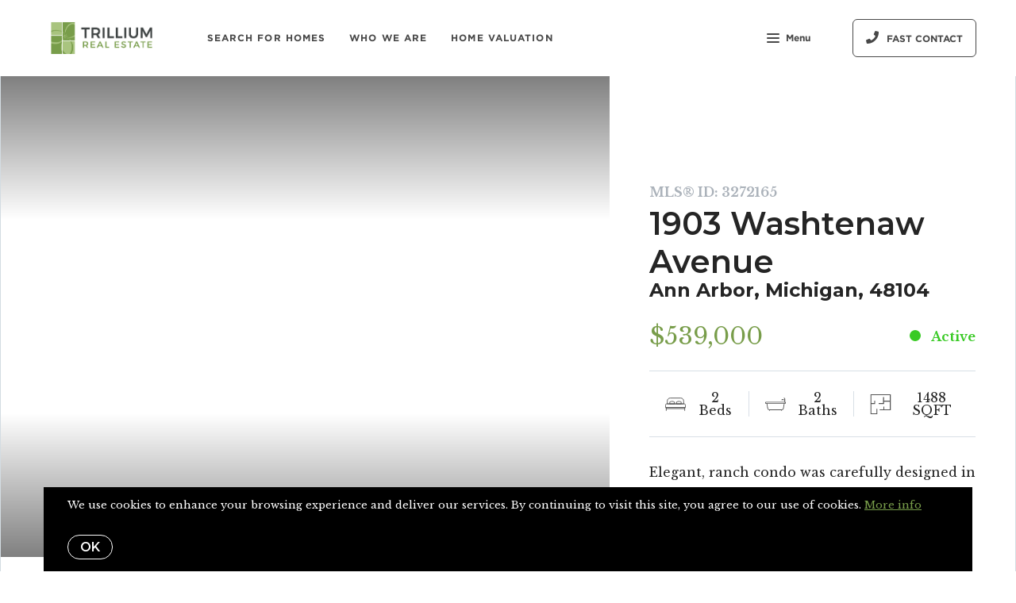

--- FILE ---
content_type: text/html;charset=UTF-8
request_url: https://trilliumrealtors.com/property/1903-washtenaw-avenue-ann-arbor-michigan-3272165
body_size: 25450
content:
<!DOCTYPE html> <html lang="en"> <head> <style data-system-styles>/*! normalize.css v8.0.0 | MIT License | github.com/necolas/normalize.css */html{line-height:1.15;-webkit-text-size-adjust:100%}body{margin:0}h1{font-size:2em;margin:.67em 0}hr{box-sizing:content-box;height:0;overflow:visible}pre{font-family:monospace,monospace;font-size:1em}a{background-color:rgba(0,0,0,0)}abbr[title]{border-bottom:none;text-decoration:underline;text-decoration:underline dotted}b,strong{font-weight:bolder}code,kbd,samp{font-family:monospace,monospace;font-size:1em}small{font-size:80%}sub,sup{font-size:75%;line-height:0;position:relative;vertical-align:baseline}sub{bottom:-0.25em}sup{top:-0.5em}img{border-style:none}button,input,optgroup,select,textarea{font-family:inherit;font-size:100%;line-height:1.15;margin:0}button,input{overflow:visible}button,select{text-transform:none}button,[type=button],[type=reset],[type=submit]{-webkit-appearance:button}button::-moz-focus-inner,[type=button]::-moz-focus-inner,[type=reset]::-moz-focus-inner,[type=submit]::-moz-focus-inner{border-style:none;padding:0}button:-moz-focusring,[type=button]:-moz-focusring,[type=reset]:-moz-focusring,[type=submit]:-moz-focusring{outline:1px dotted ButtonText}fieldset{padding:.35em .75em .625em}legend{box-sizing:border-box;color:inherit;display:table;max-width:100%;padding:0;white-space:normal}progress{vertical-align:baseline}textarea{overflow:auto}[type=checkbox],[type=radio]{box-sizing:border-box;padding:0}[type=number]::-webkit-inner-spin-button,[type=number]::-webkit-outer-spin-button{height:auto}[type=search]{-webkit-appearance:textfield;outline-offset:-2px}[type=search]::-webkit-search-decoration{-webkit-appearance:none}::-webkit-file-upload-button{-webkit-appearance:button;font:inherit}details{display:block}summary{display:list-item}template{display:none}[hidden]{display:none}*,*:before,*:after{box-sizing:border-box}html.fixed{width:100%;position:fixed;top:0;left:0}body{min-width:320px;font-size:16px;line-height:32px;-webkit-font-smoothing:antialiased}body,button,input,textarea{font-family:var(--secondary-font, "Source Sans Pro", sans-serif);color:#252525}body{font-family:var(--secondary-font, "Source Sans Pro", sans-serif);font-size:16px;-webkit-font-smoothing:antialiased}button:focus,button:active,input:focus,input:active,textarea:focus,textarea:active{outline:0}input{background-color:rgba(0,0,0,0)}img{max-width:100%}a{color:var(--primary-color)}h1,h2,h3,h4,h5,h6{margin-top:0;margin-bottom:20px}@media(min-width: 1px)and (max-width: 991px){h1,h2,h3,h4,h5,h6{word-break:break-word}}h1 b,h1 strong,h2 b,h2 strong,h3 b,h3 strong,h4 b,h4 strong,h5 b,h5 strong,h6 b,h6 strong{font-weight:700}h1{font-family:var(--h1-font, var(--primary-font, Roboto, sans-serif));font-size:var(--h1-font-size, 52px);font-weight:var(--h1-font-weight, 300);line-height:1.12}@media(min-width: 1px)and (max-width: 991px){h1{font-size:calc(var(--h1-font-size, 52px)*.8)}}h2{font-family:var(--h2-font, var(--primary-font, Roboto, sans-serif));font-size:var(--h2-font-size, 52px);font-weight:var(--h2-font-weight, 300);line-height:1.4}@media(min-width: 1px)and (max-width: 991px){h2{font-size:calc(var(--h2-font-size, 52px)*.8)}}h3{font-family:var(--h3-font, var(--primary-font, Roboto, sans-serif));font-size:var(--h3-font-size, 36px);font-weight:var(--h3-font-weight, 300);line-height:1.17}@media(min-width: 1px)and (max-width: 991px){h3{font-size:calc(var(--h3-font-size, 36px)*.8)}}h4{font-family:var(--h4-font, var(--primary-font, Roboto, sans-serif));font-size:var(--h4-font-size, 32px);font-weight:var(--h4-font-weight, 300);line-height:1.19}@media(min-width: 1px)and (max-width: 991px){h4{font-size:calc(var(--h4-font-size, 32px)*.9)}}h5{font-family:var(--h5-font, var(--primary-font, Roboto, sans-serif));font-size:var(--h5-font-size, 24px);font-weight:var(--h5-font-weight, 300);line-height:1.5}@media(min-width: 1px)and (max-width: 991px){h5{font-size:calc(var(--h5-font-size, 24px)*.9)}}h6{font-family:var(--h6-font, var(--primary-font, Roboto, sans-serif));font-size:var(--h6-font-size, 20px);font-weight:var(--h6-font-weight, 300);line-height:1.5}@media(min-width: 1px)and (max-width: 991px){h6{font-size:calc(var(--h6-font-size, 20px)*.9)}}p{font-family:var(--paragraph-font, var(--secondary-font, "Source Sans Pro", sans-serif));font-size:var(--paragraph-font-size, 16px);font-weight:var(--paragraph-font-weight, normal);line-height:1.85714286em;color:#6e7a87}@media(min-width: 1px)and (max-width: 991px){p{font-size:var(--paragraph-font-size-mobile, var(--paragraph-font-size, 16px))}}p:first-child{margin-top:0}p:last-child{margin-bottom:0}.hero-video-popup.active .overlay{background-color:#000}.hero-video-popup.active .video-wrapper{transform:translate3d(0, 0, 0);opacity:1}.hero-video-popup.active .close{transform:translate3d(0, 0, 0)}.hero-video-popup .overlay{width:100%;height:100%;position:fixed;z-index:100;left:0;top:0;background-color:rgba(0,0,0,0);transition:background-color 800ms ease-in-out}@media(min-width: 1px)and (max-width: 991px){.hero-video-popup .overlay{position:fixed;transition:background-color 250ms ease-in-out}}.hero-video-popup .popup{width:90vw;height:50.625vw;max-height:80vh;max-width:142.222vh;margin:auto;position:fixed;top:0;bottom:0;left:0;right:0;z-index:101}.hero-video-popup .video-wrapper{height:100%;transform:translate3d(0, 40px, 0);opacity:0;transition:transform 800ms cubic-bezier(0.77, 0, 0.175, 1),opacity 500ms ease-in-out}@media(min-width: 1px)and (max-width: 991px){.hero-video-popup .video-wrapper{transition:transform 250ms cubic-bezier(0.77, 0, 0.175, 1),opacity 250ms ease-in-out}}.hero-video-popup .video-wrapper iframe{width:100%;height:100%;position:absolute;left:0;top:0}.hero-video-popup .close{width:43px;height:43px;position:fixed;right:20px;top:20px;z-index:102;background-color:rgba(255,255,255,.2);border:1px solid rgba(255,255,255,.4);border-radius:50%;cursor:pointer;transform:translate3d(0, -150%, 0);transition:transform 350ms ease-in-out}.hero-video-popup .close:before,.hero-video-popup .close:after{content:" ";display:block;width:17px;height:3px;position:absolute;top:18px;left:12px;transform-origin:center center;background-color:#fff}.hero-video-popup .close:before{transform:rotate(45deg)}.hero-video-popup .close:after{transform:rotate(-45deg)}img.fr-dib{display:block;margin:5px auto;float:none;vertical-align:top}img.fr-fil{margin-left:0;text-align:left}img.fr-fir{margin-right:0;text-align:right}.floating-options{padding:5px 0;position:absolute;z-index:3;margin-top:1px;border-radius:3px;background-color:#fff;box-shadow:-6px 6px 10px rgba(0,0,0,.08),6px 6px 10px rgba(0,0,0,.08)}.floating-options .item{display:block;padding:3px 19px;color:#252525;text-decoration:none;cursor:pointer}.floating-options .item:hover{background-color:#f2f2f2}.floating-options.geosuggest .item{padding-left:30px;position:relative}.floating-options.geosuggest .item i{margin-right:5px}.lock-scroll{overflow:hidden}.curaytor-map{width:100%;height:500px}.page-wrapper{display:flex;flex-direction:column}.page-header{width:100%;height:51px;position:absolute;z-index:99;top:0;left:0;border-bottom:1px solid #e8e8e6;background-color:#fff;transition:background-color .4s}.page-header.fixed{position:fixed}.page-header.chime{border:none}.page-header.transparent{border-bottom:none;background-color:rgba(0,0,0,0)}@media(min-width: 1025px){.page-header.transparent.hover-effect:hover{background-color:#fff}}.page-header .container,.page-header .full-width-container,.page-header .header-content-wrapper{height:100%}.page-header .header-content-wrapper>div{height:100%}.page-header.transparent:not(.force-dark-logo) .hamburger .stripe{background-color:#fff}@media(min-width: 1025px){.page-header.transparent.hover-effect:not(.force-dark-logo):hover .page-header-logo .primary{display:block}.page-header.transparent.hover-effect:not(.force-dark-logo):hover .page-header-logo .alt{display:none}.page-header.transparent.hover-effect:not(.force-dark-logo):hover .menu-trigger .button.menu-ghost{background-color:rgba(37,37,37,.7)}.page-header.transparent.hover-effect:not(.force-dark-logo):hover .menu-trigger .button.menu-ghost:hover{background-color:var(--primary-color)}.page-header.transparent.hover-effect:not(.force-dark-logo):hover .main-menu .main-menu-item{color:#484848}.page-header.transparent.hover-effect:not(.force-dark-logo):hover .page-header-centered-with-cta .menu-trigger .button.menu-ghost,.page-header.transparent.hover-effect:not(.force-dark-logo):hover .page-header-centered-menu .menu-trigger .button.menu-ghost{color:#252525;background-color:rgba(0,0,0,0)}.page-header.transparent.hover-effect:not(.force-dark-logo):hover .page-header-centered-with-cta .menu-trigger .button.menu-ghost:hover,.page-header.transparent.hover-effect:not(.force-dark-logo):hover .page-header-centered-menu .menu-trigger .button.menu-ghost:hover{background-color:rgba(0,0,0,0)}.page-header.transparent.hover-effect:not(.force-dark-logo):hover .page-header-centered-with-cta .menu-trigger .hamburger .stripe,.page-header.transparent.hover-effect:not(.force-dark-logo):hover .page-header-centered-menu .menu-trigger .hamburger .stripe{background-color:#252525}}.page-header.transparent.hover-effect.force-dark-logo:hover .menu-trigger .button.menu-ghost{color:#fff;background-color:rgba(37,37,37,.7)}.page-header.transparent.hover-effect.force-dark-logo:hover .menu-trigger .button.menu-ghost:hover{background-color:var(--primary-color)}.page-header.transparent.hover-effect.force-dark-logo:hover .menu-trigger .hamburger .stripe{background-color:#fff}.page-header.transparent.hover-effect.force-dark-logo:hover .page-header-centered-with-cta .menu-trigger .button.menu-ghost,.page-header.transparent.hover-effect.force-dark-logo:hover .page-header-centered-menu .menu-trigger .button.menu-ghost{color:#252525;background-color:rgba(0,0,0,0)}.page-header.transparent.hover-effect.force-dark-logo:hover .page-header-centered-with-cta .menu-trigger .button.menu-ghost:hover,.page-header.transparent.hover-effect.force-dark-logo:hover .page-header-centered-menu .menu-trigger .button.menu-ghost:hover{background-color:rgba(0,0,0,0)}.page-header.transparent.hover-effect.force-dark-logo:hover .page-header-centered-with-cta .menu-trigger .hamburger .stripe,.page-header.transparent.hover-effect.force-dark-logo:hover .page-header-centered-menu .menu-trigger .hamburger .stripe{background-color:#252525}@font-face{font-family:"Gotham";font-weight:normal;font-style:normal;src:url("/assets/fonts/Gotham-Medium.otf") format("opentype")}@font-face{font-family:"Gotham";font-weight:normal;font-style:italic;src:url("/assets/fonts/Gotham-MediumItalic.otf") format("opentype")}@font-face{font-family:"Gotham";font-weight:bold;font-style:normal;src:url("/assets/fonts/Gotham-Bold.ttf") format("ttf"),url("/assets/fonts/Gotham-Bold_0.otf") format("opentype")}@font-face{font-family:"Gotham";font-weight:bold;font-style:italic;src:url("/assets/fonts/Gotham-BoldItalic.otf") format("opentype")}.page-header-chime{display:flex;align-items:center;justify-content:space-between}.page-header-chime .left{display:flex;align-items:stretch;font-family:"Gotham"}@media(min-width: 1px)and (max-width: 991px){.page-header-chime .left{justify-content:space-between;width:100%}}.page-header-chime .logo-wrapper{display:block;flex-shrink:0;min-height:40px;margin:25px 40px 25px 35px;font-size:40px}@media(min-width: 1px)and (max-width: 1440px){.page-header-chime .logo-wrapper{min-height:30px;margin:15px 30px 15px 35px;font-size:30px}}@media(min-width: 1px)and (max-width: 991px){.page-header-chime .logo-wrapper{margin:13px 30px 13px 5px;font-size:24px}}.page-header-chime .logo-wrapper img{width:auto;height:2.2em}.page-header-chime .page-header-logo{height:unset;padding:0}@media(min-width: 1px)and (max-width: 991px){.page-header-chime .main-menu{display:flex;align-items:center;padding-right:2px;position:static}}@media(min-width: 1px)and (max-width: 991px){.page-header-chime .main-menu .hamburger{width:21px;position:static;transform:none}}@media(min-width: 1px)and (max-width: 991px){.page-header-chime .main-menu .stripe{margin-top:3px}}.page-header-chime .main-menu .main-menu-items li{display:flex;align-items:center;height:100%;position:relative}.page-header-chime .main-menu .main-menu-items li,.page-header-chime .main-menu .main-menu-items li:first-child{margin:0 0 0 50px}@media(min-width: 1px)and (max-width: 1440px){.page-header-chime .main-menu .main-menu-items li,.page-header-chime .main-menu .main-menu-items li:first-child{margin:0 0 0 30px}}@media(min-width: 1px)and (max-width: 1280px){.page-header-chime .main-menu .main-menu-items li,.page-header-chime .main-menu .main-menu-items li:first-child{margin:0 0 0 20px}}.page-header-chime .main-menu .main-menu-items .main-menu-item{padding:20px 0;position:static;margin:0 5px;font-family:"Gotham";font-size:16px;font-weight:bold;text-decoration:none;letter-spacing:1.1px;text-transform:uppercase;opacity:1}@media(min-width: 1px)and (max-width: 1440px){.page-header-chime .main-menu .main-menu-items .main-menu-item{font-size:12px}}.page-header-chime .main-menu .main-menu-items .main-menu-item:after{height:4px;bottom:0}.page-header-chime .main-menu,.page-header-chime .menu-items-wrapper,.page-header-chime .items-wrapper,.page-header-chime .main-menu-items{height:100%}.page-header-chime .ctas{display:flex;align-items:center;padding-right:35px}@media(min-width: 1px)and (max-width: 991px){.page-header-chime .ctas{display:none}}.page-header-chime .header-ctas{margin-left:43px}.page-header-chime .header-ctas .button{padding:18px 20px;font-family:"Gotham";text-transform:uppercase;border:1px solid #fff;border-radius:6px;background-color:rgba(0,0,0,0)}@media(min-width: 1px)and (max-width: 1440px){.page-header-chime .header-ctas .button{padding:14px 16px}}.page-header-chime .header-ctas .button .label{font-size:16px}@media(min-width: 1px)and (max-width: 1440px){.page-header-chime .header-ctas .button .label{font-size:12px}}.page-header-chime .menu-trigger a{display:flex;align-items:center;padding:15px 10px;font-family:"Gotham";font-size:16px;background-color:rgba(0,0,0,0)}@media(min-width: 1px)and (max-width: 1440px){.page-header-chime .menu-trigger a{font-size:12px}}.page-header.chime:not(.transparent) .page-header-chime .header-ctas .button{color:#484848;border:1px solid #484848}.page-header.chime:not(.transparent) .page-header-chime .menu-trigger a{color:#484848}.page-header.chime:not(.transparent) .page-header-chime .menu-trigger a .stripe{background-color:#484848}.page-header.chime.transparent .page-header-chime .page-header-logo .primary,.page-header.chime.transparent .page-header-chime .page-header-logo .mobile{display:none}.page-header.chime.transparent .page-header-chime .page-header-logo .alt{display:block}@media(min-width: 1px)and (max-width: 991px){.page-header.chime.transparent .page-header-chime .page-header-logo .alt{display:none}}@media(min-width: 1px)and (max-width: 991px){.page-header.chime.transparent .page-header-chime .page-header-logo .mobile-alt{display:block}}.page-header.chime.hover-effect:hover .page-header-chime .header-ctas .button{color:#484848;border:1px solid #484848}.page-header-logo{height:100%;padding:8px}.page-header-logo img{display:block;max-height:100%}@media(min-width: 1px)and (max-width: 991px){.page-header-logo .primary{display:none}}.page-header-logo .mobile{display:none}@media(min-width: 1px)and (max-width: 991px){.page-header-logo .mobile{display:block}}.page-header-logo .alt{display:none}.page-header-logo .mobile-alt{display:none}@media(min-width: 1px)and (max-width: 991px){.main-menu{width:100%;height:100%;position:absolute;top:0;left:0}}.main-menu .hamburger{display:none}@media(min-width: 1px)and (max-width: 991px){.main-menu .hamburger{display:inline-block;position:absolute;z-index:1;top:50%;left:16px;transform:translate(0, -50%)}}.main-menu .menu-items-wrapper{display:flex;align-items:center}.main-menu .items-wrapper{float:left;transition:opacity .4s}@media(min-width: 1px)and (max-width: 991px){.main-menu .items-wrapper{display:none}}.main-menu .items-wrapper-mobile-only{display:none}@media(min-width: 1px)and (max-width: 991px){.main-menu .items-wrapper-mobile-only{display:block}}.main-menu .items-title{display:none;font-size:13px;font-weight:bold;line-height:19px;color:#b7c3cf;text-transform:uppercase}@media(min-width: 1px)and (max-width: 991px){.main-menu .items-title{display:block;padding:0 16px}}.main-menu .main-menu-items{padding:0;margin:0;line-height:1.125;list-style-type:none}.main-menu .main-menu-items:before,.main-menu .main-menu-items:after{content:"";display:table}.main-menu .main-menu-items:after{clear:both}@media(min-width: 1px)and (max-width: 991px){.main-menu .main-menu-items{display:block;width:100%;padding:0 16px;margin-top:12px;font-size:20px;line-height:44px}}.main-menu .main-menu-items a{font-family:var(--navigation-font);font-size:var(--navigation-font-size);font-weight:var(--navigation-font-weight)}.force-dark-logo .main-menu .main-menu-items a{color:#252525}.main-menu .main-menu-items li{float:left;margin-left:22px}@media(min-width: 1px)and (max-width: 991px){.main-menu .main-menu-items li{float:none;margin-left:0}}.main-menu .main-menu-items li:first-child{margin-left:0}.main-menu .main-menu-item{display:block;padding:16px 7px;position:relative;font-size:13px;line-height:18px;color:#252525;text-decoration:none;text-transform:uppercase;opacity:.7}@media(min-width: 1025px){.main-menu .main-menu-item{color:#484848;text-decoration:none}}@media(min-width: 1px)and (max-width: 991px){.main-menu .main-menu-item{display:block;padding:0 0 0 2px;font-size:18px;line-height:40px;color:#666a71;text-transform:none;opacity:1}}.main-menu .main-menu-item:after{content:" ";display:block;height:1px;position:absolute;right:0;bottom:5px;left:0;background-color:rgba(0,0,0,0);transition:background 150ms ease-in-out}.main-menu .main-menu-item.active,.main-menu .main-menu-item:hover{opacity:1}.main-menu .main-menu-item.active:after,.main-menu .main-menu-item:hover:after{background-color:currentColor}.main-menu .menu-trigger{float:left;margin-left:22px}@media(min-width: 1px)and (max-width: 991px){.main-menu .menu-trigger{display:none}}.main-menu .menu-trigger .hamburger{display:inline-block}.transparent .main-menu-item{color:#fff}@media(min-width: 1px)and (max-width: 991px){.transparent .main-menu-item{color:#252525}}.hamburger{display:inline-block;width:16px;cursor:pointer}@media(min-width: 1px)and (max-width: 991px){.hamburger{width:18px}}.hamburger .stripe{display:block;height:2px;margin-top:3px;background-color:#000;border-radius:10px;transition:opacity .2s,transform .2s,background-color .1s}@media(min-width: 1px)and (max-width: 991px){.hamburger .stripe{margin-top:4px;border-radius:0}}.hamburger .stripe:first-child{margin-top:0}.hamburger.active{composes:Hamburger}.hamburger.active .stripe:nth-child(1){transform:rotate(45deg) translate(3px, 4px)}@media(min-width: 1px)and (max-width: 991px){.hamburger.active .stripe:nth-child(1){transform:rotate(45deg) translate(3px, 4px)}}.hamburger.active .stripe:nth-child(2){opacity:0}.hamburger.active .stripe:nth-child(3){transform:rotate(-45deg) translate(3px, -4px)}@media(min-width: 1px)and (max-width: 991px){.hamburger.active .stripe:nth-child(3){transform:rotate(-45deg) translate(4px, -6px)}}.menu-trigger .button{height:auto;min-height:0;padding:13px 30px;font-family:var(--navigation-font);font-size:var(--navigation-font-size);font-weight:var(--navigation-font-weight);line-height:1em;border:none}.menu-trigger .button.menu-ghost{opacity:1;transition:background-color 300ms ease}.menu-trigger .button.menu-ghost:not(:hover){background-color:rgba(0,0,0,0)}.menu-trigger .hamburger{display:inline-block;top:1px;margin-right:8px}@media(min-width: 1px)and (max-width: 991px){.menu-trigger .hamburger{margin:0}}.menu-trigger .stripe{background-color:#fff}.button-secondary,.button{display:inline-block;min-height:60px;padding:0 30px;position:relative;font-family:var(--buttons-font, var(--primary-font, Roboto, sans-serif));font-size:var(--buttons-font-size, 16px);font-weight:var(--buttons-font-weight, 500);line-height:57px;text-align:center;color:var(--buttons-color, var(--primary-color));text-decoration:none;border-width:1px;border-style:solid;border-radius:var(--button-border-radius, 4px);cursor:pointer}@media(min-width: 1px)and (max-width: 991px){.button-secondary,.button{display:block;width:100%}}.button-secondary br,.button br{display:none}.loading.button-secondary .inside,.loading.button .inside{opacity:0}.loading.button-secondary .spinner,.loading.button .spinner{opacity:1}.button-secondary>i,.button>i,.button-secondary span>i,.button span>i{animation-duration:1s}.button-secondary>i:only-child,.button>i:only-child,.button-secondary span>i:only-child,.button span>i:only-child{padding:0;margin:0}.button-secondary>i:last-child,.button>i:last-child,.button-secondary span>i:last-child,.button span>i:last-child{margin-left:10px}.button-secondary>i:first-child,.button>i:first-child,.button-secondary span>i:first-child,.button span>i:first-child{margin-right:10px}.button-secondary .inside,.button .inside{line-height:57px;opacity:1;transition:opacity .15s}.button-secondary .spinner,.button .spinner{position:absolute;top:50%;right:0;left:0;margin-top:-9px;line-height:18px;text-align:center;opacity:0;transition:opacity .15s}.button-secondary .spinner .fas,.button .spinner .fas,.button-secondary .spinner .far,.button .spinner .far,.button-secondary .spinner .fal,.button .spinner .fal,.button-secondary .spinner .fab,.button .spinner .fab{transform-origin:center center;font-size:19px;line-height:19px}.button{border-color:var(--buttons-color, var(--primary-color));background-color:rgba(0,0,0,0);transition:opacity .2s}.button:hover{opacity:.8}.button-full{color:#fff;background-color:var(--buttons-color, var(--primary-color));transition:opacity .2s}.button-full:hover{opacity:.9}.button-secondary{border-color:rgba(var(--buttons-color-rgb, var(--primary-color-rgb)), 0.2);background-color:rgba(var(--buttons-color-rgb, var(--primary-color-rgb)), 0.1);transition:border-color .2s,background-color .2s}.button-secondary:hover{border-color:rgba(var(--buttons-color-rgb, var(--primary-color-rgb)), 0.5);background-color:rgba(var(--buttons-color-rgb, var(--primary-color-rgb)), 0.15)}.button-secondary:before{content:"";width:100%;height:100%;position:absolute;z-index:-1;top:0;left:0;border-radius:var(--button-border-radius, 4px);background-color:#fff}.header-ctas .button{height:auto;min-height:0;padding:13px 30px;margin-left:20px;font-size:16px;line-height:16px;border:none}@media(min-width: 1px)and (max-width: 991px){.header-ctas .button{display:block;width:100%;padding-right:15px;padding-left:15px;margin-top:15px;margin-left:0;text-align:center}}.header-ctas .button:first-child{margin-left:0}@media(min-width: 1px)and (max-width: 991px){.header-ctas .button:first-child{margin-top:0}}.header-ctas .button .inside{line-height:16px}.header-ctas .button .label{font-size:16px;line-height:16px}@media(min-width: 1px)and (max-width: 991px){.header-ctas .button .label{display:none}}@media(min-width: 1px)and (max-width: 991px){.header-ctas .button .fas,.header-ctas .button .far,.header-ctas .button .fal,.header-ctas .button .fab{margin:0}}[data-fade-effect]{opacity:0}.container,.full-width-container{width:100%;max-width:1170px;padding:0 15px;margin:0 auto}@media(min-width: 1px)and (max-width: 991px){.container,.full-width-container{padding:0 15px !important}}.full-width-container{max-width:none}.overlay-menu-wrapper{width:100vw;height:100vh;position:fixed;z-index:0;top:0;left:0;visibility:hidden;transition:all .4s cubic-bezier(0.645, 0.045, 0.355, 1)}.overlay-menu-wrapper.active{z-index:9999999999;visibility:visible}.overlay-menu-wrapper.active .overlay-menu-background{opacity:.45}.overlay-menu-wrapper.active .overlay-menu-content{right:-23px}@media(min-width: 1px)and (max-width: 767px){.overlay-menu-wrapper.active .overlay-menu-content{right:0}}.overlay-menu-wrapper.active .overlay-menu-content .btn-close{opacity:1}.overlay-menu-wrapper.active .overlay-menu-content .close-icon:before{transform:rotate(45deg)}.overlay-menu-wrapper.active .overlay-menu-content .close-icon:after{transform:rotate(-45deg)}.overlay-menu-wrapper .overlay-menu-background{width:100%;height:100%;position:absolute;z-index:0;top:0;left:0;background-color:#000;opacity:0;transition:opacity .4s cubic-bezier(0.645, 0.045, 0.355, 1)}.overlay-menu-wrapper .overlay-menu-content{width:551px;height:100%;padding:70px 55px 48px 32px;position:absolute;z-index:1;top:0;right:-551px;background-color:var(--menu-color, #fff);overflow-y:scroll;transition:right .4s cubic-bezier(0.645, 0.045, 0.355, 1)}@media(min-width: 1px)and (max-width: 767px){.overlay-menu-wrapper .overlay-menu-content{width:100%;padding:75px 20px;right:-100%}}.overlay-menu-wrapper .overlay-menu-content .btn-close{position:fixed;top:20px;right:56px;opacity:0;transition:opacity .25s}@media(min-width: 1px)and (max-width: 767px){.overlay-menu-wrapper .overlay-menu-content .btn-close{top:17px;right:16px}}.overlay-menu-wrapper .overlay-menu-content .close-icon:before,.overlay-menu-wrapper .overlay-menu-content .close-icon:after{transition:transform .25s}.overlay-menu-wrapper .overlay-menu-content .close-icon:before{transform:rotate(0)}.overlay-menu-wrapper .overlay-menu-content .close-icon:after{transform:rotate(0)}.overlay-menu-wrapper .links-wrapper,.overlay-menu-wrapper .menu-blog-posts{margin-bottom:20px;border-bottom:1px solid #ebeef2}@media(min-width: 1px)and (max-width: 767px){.overlay-menu-wrapper .links-wrapper,.overlay-menu-wrapper .menu-blog-posts{padding-bottom:25px;margin-bottom:40px}}.overlay-menu-wrapper .subsection-title,.overlay-menu-wrapper .menu-links-group-title{font-family:Roboto,sans-serif;font-size:12px;font-weight:500;line-height:32px;color:var(--primary-color);letter-spacing:2.3px;text-transform:uppercase}.overlay-menu-wrapper+#page-wrapper,.overlay-menu-wrapper+#page-wrapper+.page-footer{transform:none;transition:transform .4s cubic-bezier(0.645, 0.045, 0.355, 1)}body.overlay-menu-active #page .main-menu .items-wrapper{opacity:0}@media(min-width: 1px)and (max-width: 991px){body.overlay-menu-active #page .main-menu .items-wrapper{opacity:1}}body.overlay-menu-active #page #page-wrapper,body.overlay-menu-active #page .page-footer{transform:translateX(-192.85px)}@media(min-width: 1px)and (max-width: 767px){body.overlay-menu-active #page #page-wrapper,body.overlay-menu-active #page .page-footer{transform:none}}body.overlay-menu-active.scrollbar-visible .page-header,body.overlay-menu-active.scrollbar-visible #page{width:calc(100% - 15px)}.overlay-menu-content .btn-close{width:110px;height:48px;padding-right:35px;position:absolute;font-family:Roboto,sans-serif;font-size:18px;font-weight:500;line-height:48px;color:#808d98;border:none;border-radius:4px;background-color:rgba(0,0,0,0);cursor:pointer;transition:background-color .2s}.overlay-menu-content .btn-close:hover{background-color:#f3f4f5}.overlay-menu-content .close-icon{width:18px;height:18px;position:absolute;top:10px;right:12px}.overlay-menu-content .close-icon:before,.overlay-menu-content .close-icon:after{content:"";display:block;width:18px;height:2px;position:absolute;top:14px;right:7px;transform-origin:center center;background-color:#9d9d9d}.overlay-menu-content .close-icon:before{transform:rotate(45deg)}.overlay-menu-content .close-icon:after{transform:rotate(-45deg)}.overlay-menu-content .menu-links{padding:0;margin:0;list-style-type:none}.overlay-menu-content .menu-links li{padding-bottom:13px}@media(min-width: 1px)and (max-width: 767px){.overlay-menu-content .menu-links li{padding-bottom:15px}}.overlay-menu-content .menu-links-group .menu-links-group-title{margin-top:15px;margin-bottom:5px}.overlay-menu-content .menu-link{position:relative;font-size:var(--navigation-font-size, 24px);font-weight:var(--navigation-font-weight, 400);line-height:calc(var(--navigation-font-size, 24px)*1.7);color:var(--menu-font-color, #404040);text-decoration:none;transition:all .2s}@media(min-width: 1px)and (max-width: 767px){.overlay-menu-content .menu-link{font-size:20px;line-height:32px}}.overlay-menu-content .menu-link:after{content:"";width:0;height:1px;position:absolute;bottom:0;left:0;background-color:var(--primary-color, #404040);transition:width .2s}.overlay-menu-content .menu-link:hover{color:var(--primary-color, #404040)}@media(min-width: 1px)and (max-width: 767px){.overlay-menu-content .menu-link:hover{color:currentColor}}.overlay-menu-content .menu-link:hover:after{width:100%}.overlay-menu-content .contact-details .subsection-title{margin-bottom:10px}.overlay-menu-content .contact-details a,.overlay-menu-content .contact-details address{display:block;padding:5px 0;font-family:Roboto,sans-serif;font-size:14px;font-style:normal;line-height:20px;color:var(--menu-font-color, #404040);text-decoration:none}.overlay-menu-content .contact-details a{transition:color .2s}.overlay-menu-content .contact-details a:hover{color:var(--primary-color, currentColor)}.overlay-menu-content .socials{padding:10px 0;margin:0;list-style-type:none}.overlay-menu-content .socials li{display:inline-block;padding-right:16px}.overlay-menu-content .socials li a{color:#404040}.pretty-link-wrapper .content__pretty-link{display:flex;padding:30px;border:1px solid #d8dfe6}@media(min-width: 1px)and (max-width: 991px){.pretty-link-wrapper .content__pretty-link{display:block}}.pretty-link-wrapper .content__pretty-link-img{flex:0 0 260px;margin-right:30px}@media(min-width: 1px)and (max-width: 991px){.pretty-link-wrapper .content__pretty-link-img{margin-right:0;margin-bottom:20px;text-align:center}}.pretty-link-wrapper .content__pretty-link-img img{display:inline-block;max-width:100%;vertical-align:top}.pretty-link-wrapper .content__pretty-link-content h3{margin:0 0 8px;font-size:36px;font-weight:700}@media(min-width: 1px)and (max-width: 991px){.pretty-link-wrapper .content__pretty-link-content h3{font-size:29px}}.pretty-link-wrapper .content__pretty-link-content h3 a{color:#252525;text-decoration:none}.pretty-link-wrapper .content__pretty-link-content p{margin-bottom:8px;font-size:15px;line-height:26px}.pretty-link-wrapper .content__pretty-link-content p:last-child{margin-bottom:0}.pretty-link-wrapper .content__pretty-link-content p a{display:inline-block;padding:2px 10px 2px 0;font-size:14px;font-weight:700;line-height:20px;text-decoration:none;text-transform:uppercase}a.big-button,a.small-button{display:inline-block;padding:16px 32px;position:relative;font-family:var(--buttons-font, var(--primary-font, Roboto, sans-serif));font-size:var(--buttons-font-size, 16px);font-weight:var(--buttons-font-weight, 500);line-height:var(--buttons-font-size, 16px);text-align:center;color:#fff;text-decoration:none;border:2px solid var(--buttons-color, var(--primary-color));border-radius:4px;background-color:var(--buttons-color, var(--primary-color));cursor:pointer;transition:opacity .2s}a.big-button:hover,a.small-button:hover{opacity:.8}a.small-button{padding:10px 20px}a.ghost-button{display:inline-block;padding:10px 20px;margin:0 3px;font-size:16px;line-height:24px;color:var(--buttons-color, var(--primary-color));text-decoration:none;border-radius:6px;background-color:rgba(0,0,0,0);cursor:pointer;transition:all .2s}a.ghost-button:hover{box-shadow:0 3px 6px 0 rgba(0,0,0,.15),inset 0 1px 1px 0 rgba(0,0,0,.05)}a.ghost-button:focus{background-color:rgba(var(--buttonsColorRgb, var(--primaryColorRgb)), 0.05);box-shadow:none}a.ghost-button:disabled{color:#a4a4a4;opacity:.4}.page-block-property-hero .full-width-container{padding:0 !important}.property-hero{display:flex;flex-flow:row wrap;width:1450px;max-width:100%;margin:0 auto;border:1px solid #d3dce2;border-top:0;overflow:hidden}@media(min-width: 1px)and (max-width: 767px){.property-hero{border:0}}.property-hero .gallery-wrapper{width:60%}@media(max-width: 1225px){.property-hero .gallery-wrapper{width:100%}}.property-hero .property-hero-content{width:40%}@media(max-width: 1225px){.property-hero .property-hero-content{width:100%}}.property-hero+.listing-signature{width:1450px;max-width:100%;padding-top:45px;margin:0 auto;text-align:center}.image-gallery-grid-with-view-more{display:flex;flex-wrap:wrap}.image-gallery-grid-with-view-more .single-image{flex:1 1 33.33333%;max-width:33.33333%;position:relative;overflow:hidden}.image-gallery-grid-with-view-more .single-image:first-child{flex:1 1 100%;max-width:100%}.image-gallery-grid-with-view-more .single-image:first-child:after{content:"";pointer-events:none;display:block;width:100%;height:100%;position:absolute;top:0;left:0;background:linear-gradient(to bottom, rgba(0, 0, 0, 0.5) 0%, rgba(0, 0, 0, 0) 30%, rgba(0, 0, 0, 0) 70%, rgba(0, 0, 0, 0.5) 100%)}.image-gallery-grid-with-view-more .single-image:first-child .single-image-inner{padding-top:79%}@media(max-width: 1223px){.image-gallery-grid-with-view-more .single-image:first-child .single-image-inner{padding-top:55%}}@media(min-width: 1px)and (max-width: 767px){.image-gallery-grid-with-view-more .single-image:first-child .single-image-inner{padding-top:130%}}.image-gallery-grid-with-view-more .single-image:first-child .single-image-info{display:none}@media(min-width: 1px)and (max-width: 767px){.image-gallery-grid-with-view-more .single-image:first-child .single-image-info{display:flex}}@media(min-width: 1px)and (max-width: 767px){.image-gallery-grid-with-view-more .single-image:nth-child(n+2){display:none}}.image-gallery-grid-with-view-more .single-image:nth-child(n+5){display:none}.image-gallery-grid-with-view-more .single-image:hover .single-image-inner{transform:scale(1.2)}.image-gallery-grid-with-view-more .single-image img{display:none}.image-gallery-grid-with-view-more .single-image-inner{padding-top:61%;transform:scale(1);background-position:center;background-size:cover;transition:transform 800ms ease}.image-gallery-grid-with-view-more .single-image-info{display:flex;flex-flow:column wrap;align-items:center;justify-content:center;width:100%;height:100%;position:absolute;top:0;left:0;line-height:1em;color:#fff;background-color:rgba(0,0,0,.63)}.image-gallery-grid-with-view-more .single-image-info svg{margin-bottom:15px}.image-gallery-grid-with-view-more .single-image-info g{fill:#fff}.property-hero-content{padding:130px 50px 50px}@media(max-width: 1223px){.property-hero-content{padding:50px}}@media(min-width: 1px)and (max-width: 767px){.property-hero-content{padding:15px 15px 40px}}.property-hero-content .property-top-wrapper{display:flex;flex-wrap:wrap}.property-hero-content .property-mls-id-wrapper{color:#abb2ba;font-weight:bold}.property-hero-content .property-title-wrapper{width:100%;margin-bottom:30px}@media(min-width: 1px)and (max-width: 767px){.property-hero-content .property-title-wrapper{text-align:center}}.property-hero-content .property-title-wrapper h1{margin-bottom:0;font-size:40px;line-height:1.2em}@media(min-width: 1px)and (max-width: 767px){.property-hero-content .property-title-wrapper h1{font-size:24px}}.property-hero-content .property-title-wrapper h3{margin:0;font-size:24px;line-height:1em}.property-hero-content .property-price{display:block;width:calc(100% - 100px);margin-bottom:.9em;font-size:30px;color:var(--primary-color)}@media(min-width: 1px)and (max-width: 767px){.property-hero-content .property-price{width:100%;text-align:center}}.property-hero-content .property-status{display:block;width:100px;font-size:16px;font-weight:bold;text-align:right;text-transform:capitalize}@media(min-width: 1px)and (max-width: 767px){.property-hero-content .property-status{width:100%;order:-1;margin-bottom:10px;text-align:center}}.property-hero-content .property-status:before{content:"";display:inline-block;width:14px;height:14px;margin-right:10px;border-radius:50%;background-color:#000}.property-hero-content .property-status-active{color:#39ca25}.property-hero-content .property-status-active:before{background-color:#39ca25}.property-hero-content .property-status-closed{color:#e84434}.property-hero-content .property-status-closed:before{background-color:#e84434}.property-hero-content .property-meta{display:flex;flex-flow:row nowrap;align-items:center;justify-content:center;padding:25px 0;margin:0 0 30px;text-align:center;list-style:none;border:1px solid #d8dfe6;border-right-width:0;border-left-width:0}@media(min-width: 1px)and (max-width: 767px){.property-hero-content .property-meta{padding:15px 0}}.property-hero-content .property-meta li{display:flex;flex-flow:row nowrap;align-items:center;justify-content:center;padding:0 20px;font-size:16px;line-height:1em}@media(min-width: 1px)and (max-width: 767px){.property-hero-content .property-meta li{flex-flow:column wrap;width:100%;padding:0 7px}}.property-hero-content .property-meta li:not(:last-child){border-right:1px solid #d8dfe6}.property-hero-content .property-meta li i{display:inline-block;max-width:35px;margin-right:15px}@media(min-width: 1px)and (max-width: 767px){.property-hero-content .property-meta li i{display:block;margin-right:0;margin-bottom:8px}}.property-hero-content .property-meta li i svg{display:block;max-width:100%;max-height:25px}.property-hero-content .property-meta li span{display:inline-block;line-height:1em}@media(min-width: 1px)and (max-width: 767px){.property-hero-content .property-meta li span{display:block}}.property-hero-content .property-description{display:block;font-size:16px;line-height:1.8em;overflow:hidden;transition:max-height 300ms ease}.property-hero-content .property-description:not(.active){max-height:9em !important}@media(min-width: 1px)and (max-width: 767px){.property-hero-content .property-description:not(.active){max-height:5em !important}}.property-hero-content .property-description p{margin:0;font-size:inherit;line-height:inherit}.property-hero-content .property-read-more{display:block;margin-top:15px;cursor:pointer}.property-hero-content .property-read-more.active:before{transform:rotate(135deg);vertical-align:0}.property-hero-content .property-read-more:before{content:"";display:inline-block;width:8px;height:8px;transform:rotate(-45deg);margin-right:8px;vertical-align:4px;border:2px solid #212b36;border-width:0 0 2px 2px;transition:all 300ms ease}.property-hero-content .property-button-wrapper{margin-top:50px;text-align:center}@media(min-width: 1px)and (max-width: 767px){.property-hero-content .property-button-wrapper{margin-top:10px}}@media(min-width: 1px)and (max-width: 767px){.property-hero-content .property-button-wrapper .button{width:100%}}.listing-signature p{display:flex;flex-flow:row wrap;align-items:center;justify-content:center}.listing-signature img{margin-right:8px}.listing-signature listing-signature{text-align:center}.listing-signature listing-signature.align-left{text-align:left}.listing-signature listing-signature.align-right{text-align:right}.page-block-list{padding:30px 0;position:relative;overflow-x:hidden}@media(min-width: 1px)and (max-width: 991px){.page-block-list{padding:30px 0 !important}}.page-block-list .container,.page-block-list .full-width-container{position:relative;z-index:1}.page-block-list .container{max-width:1170px;padding:0 15px}.list-block-inside .list{display:flex;flex-wrap:wrap;align-items:flex-end;padding:0;margin:0;list-style-type:none}@media(min-width: 1px)and (max-width: 991px){.list-block-inside .list{display:block}}.list-block-inside .list li{width:50%}@media(min-width: 1px)and (max-width: 991px){.list-block-inside .list li{width:100%}}.list-block-inside .list li:nth-child(odd){padding-right:30px}@media(min-width: 1px)and (max-width: 991px){.list-block-inside .list li:nth-child(odd){padding-right:0}}.list-block-inside .list li:nth-child(even){padding-left:30px}@media(min-width: 1px)and (max-width: 991px){.list-block-inside .list li:nth-child(even){padding-left:0}}.list-block-inside .inner{display:flex;flex-flow:row nowrap;justify-content:space-between;padding:10px 0;border-bottom:1px solid #d8dfe6}.list-block-inside .item-title{min-width:40%;padding-right:5px}.list-block-inside .item-value{flex:1 0 100px;padding-left:5px;font-weight:600;text-align:right}.page-block-basic-text{padding:85px 0 80px;position:relative}@media(min-width: 1px)and (max-width: 991px){.page-block-basic-text{padding:50px 0 40px !important}}.page-block-basic-text .container{max-width:1170px;padding:0 15px;position:relative;z-index:1}.page-block-basic-text .full-width-container{position:relative}.rich-text img{max-width:100%}.rich-text img.full-width{width:100vw;max-width:none;position:relative;left:50%;transform:translate(-50%)}.rich-text img.fr-fil{max-width:calc(100% - 10px);float:left;margin:10px 10px 10px 0}.rich-text blockquote{padding:0 5px;margin-right:0;margin-left:0;color:var(--primary-color);border-left:2px solid var(--primary-color)}.rich-text ul,.rich-text ol{font-size:16px;line-height:32px}.rich-text .video{padding-top:56.25%;position:relative;margin-right:0;margin-left:0}.rich-text .video iframe{width:100%;height:100%;position:absolute;top:0;left:0}.rich-text p.button{padding:0;border:none}.rich-text .pasted-url{max-width:740px;margin:30px auto 0;box-shadow:0 0 8px rgba(5,6,6,.06)}.rich-text .pasted-url h3{margin:0;font-size:25px;font-weight:bold;line-height:27px}.rich-text .pasted-url h3 a{color:#252525;text-decoration:none}.rich-text .pasted-url h3 a:hover{color:var(--primary-color)}.rich-text .pasted-url p{margin:15px 0;font-size:21px;line-height:25px}.rich-text .pasted-url .row{display:flex}.rich-text .pasted-url .txt{flex-grow:1;padding:20px 30px}.rich-text .pasted-url .img-cell{flex-shrink:0;width:30%}.rich-text .pasted-url .img-cell a{display:block;padding-top:100%;background-position:center center;background-size:cover}.rich-text .pasted-url .img-cell a:hover{opacity:.9}.rich-text .pasted-url .button a{display:inline-block;padding:10px 20px;font-size:17px;font-weight:600;line-height:25px;color:#fff;text-decoration:none;letter-spacing:3px;text-transform:uppercase;border-radius:var(--button-border-radius);background-color:var(--primary-color)}.rich-text .pasted-url .button a:hover{opacity:.9}.rich-text .big-button,.rich-text .small-button{display:inline-block;font-size:16px;color:#fff;text-decoration:none;border-radius:var(--button-border-radius);background-color:var(--buttons-color, var(--primary-color));transition:opacity 300ms ease-in-out}.rich-text .big-button:hover,.rich-text .small-button:hover{opacity:.9}.page-block-embed{padding:50px 0}@media(min-width: 1px)and (max-width: 991px){.page-block-embed{padding:50px 0 !important}}@media(min-width: 1px)and (max-width: 991px){.page-block-embed .container{padding:0 !important}}.page-block-embed .full-width-container{padding:0}.page-block-embed .inner,.page-block-embed .inner *{max-width:100%}.page-block-embed .embed-code{display:flex;justify-content:center}.page-block-cta p{font-size:20px;line-height:1.5em}.page-block-cta{padding:100px 0;position:relative}@media(min-width: 1px)and (max-width: 991px){.page-block-cta{padding:50px 0 !important}}.page-block-cta .container{position:relative}.page-block-cta .content-wrapper{opacity:1;visibility:visible;transition:opacity .2s,visibility .2s}.page-block-cta .content-wrapper.hide{opacity:0;visibility:hidden}.page-block-cta .circle-check-image{transform-origin:center center;transform:scale(0);transition:transform .3s cubic-bezier(0.175, 0.885, 0.32, 1.275) .4s}.page-block-cta .confirmation-showing .confirmation-page{opacity:1;visibility:visible}.page-block-cta .confirmation-showing .circle-check-image{transform:scale(1)}.page-block-cta .circle-check-image{width:65px;margin:0 auto 15px}.page-block-cta .circle-check-image svg{width:65px;height:auto}.page-block-listing-cta{background-color:#fafafa}.page-block-listing-cta .listing-cta-wrapper{display:flex;flex-flow:row wrap;align-items:center;justify-content:space-between;margin:0 -15px}.page-block-listing-cta .listing-cta-wrapper p{font-size:16px;line-height:1.8em}.page-block-listing-cta .listing-cta-wrapper .listing-cta-content,.page-block-listing-cta .listing-cta-wrapper .listing-cta-form{width:46%;padding:0 15px}@media(min-width: 1px)and (max-width: 991px){.page-block-listing-cta .listing-cta-wrapper .listing-cta-content,.page-block-listing-cta .listing-cta-wrapper .listing-cta-form{width:100%;max-width:420px;margin:0 auto 50px auto}}.page-block-listing-cta .listing-cta-wrapper .confirmation-page-wrapper{position:relative}.page-block-listing-cta .listing-cta-wrapper .confirmation-page{opacity:1;visibility:visible}.listing-cta-content{text-align:center}.listing-cta-content .listing-cta-content-image{display:block;width:172px;height:172px;margin:0 auto 30px auto;border-radius:50%;background-position:center;background-size:cover}.listing-cta-form .listing-cta-form-wrapper{padding:55px 50px;text-align:center;background-color:#fff}@media(min-width: 1px)and (max-width: 991px){.listing-cta-form .listing-cta-form-wrapper{padding:30px 25px}}.listing-cta-form .form-title{margin-bottom:0;font-size:30px;font-weight:bold;line-height:1.1em;color:#252525;letter-spacing:-1px}.listing-cta-form .form-footer{margin-top:30px}.listing-cta-form .form-footer-title{font-size:14px;line-height:1.8em}.listing-cta-form .form-footer-subtitle{font-size:14px;line-height:1.8em;color:#c9d2de}.listing-cta-form .form-footer-subtitle a{color:#c9d2de;text-decoration:none}.listing-cta-form button[type=submit][disabled]{position:relative;pointer-events:none;opacity:.5}.listing-cta-form button[type=submit][disabled]:before{content:"";position:absolute;top:0;left:0;right:0;bottom:0;background-color:rgba(0,0,0,.2)}.landing-page .form-opt-in,.form-box .form-opt-in{color:#6e7a87}.form-opt-in label{display:block}.form-opt-in label input[type=checkbox]{display:unset;width:unset;margin-right:6px}form{text-align:left}form.styled ::placeholder{color:#bcc8d6}form.styled input[type=text],form.styled input[type=email]{display:block;flex-grow:1;width:100%;padding:0;font-size:16px;line-height:28px;border:none}form.styled button[type=submit]{display:block;width:100%;font-weight:bold;color:#fff;text-transform:uppercase}form.styled .fields-group{display:flex}@media(min-width: 1px)and (max-width: 991px){form.styled .fields-group{display:block}}form.styled .fields-group .field{flex-grow:1;margin-left:20px}@media(min-width: 1px)and (max-width: 991px){form.styled .fields-group .field{margin-left:0}}form.styled .fields-group .field:first-child{margin-left:0}form.styled .field{display:block;margin-top:32px}form.styled .field-label{margin-bottom:5px;font-size:12px;font-weight:500;line-height:14px;color:#969fab;letter-spacing:1px;text-transform:uppercase}form.styled .field-control{display:flex;align-content:center;position:relative;border-bottom:2px solid #d6dee8;transition:border-color .2s}form.styled .field-control:after{content:"";width:100%;height:1px;position:absolute;z-index:1;bottom:-2px;left:0;background-color:#fff;opacity:1;transition:opacity .2s}form.styled .field-control.focused{border-color:var(--primary-color)}form.styled .field-control.focused:after{opacity:0}form.styled .invalid{border-color:red}form.styled .invalid .fas,form.styled .invalid .far,form.styled .invalid .fal,form.styled .invalid .fab,form.styled .invalid input{color:red}form.styled .fas,form.styled .far,form.styled .fal,form.styled .fab{padding-right:10px;font-size:18px;line-height:18px;color:#bcc8d6}form.styled .fas:before,form.styled .far:before,form.styled .fal:before,form.styled .fab:before{position:relative;top:4px}form.styled .dropdown{flex-grow:1;position:relative;font-size:16px;line-height:20px;color:#252525}form.styled .dropdown .selected{padding:4px 0;position:relative;cursor:pointer}form.styled .dropdown .selected .fas,form.styled .dropdown .selected .far,form.styled .dropdown .selected .fal,form.styled .dropdown .selected .fab{padding:0;position:absolute;top:2px;right:14px}form.styled .invalid-message{margin-top:2px;font-size:12px;line-height:15px;color:red}form.styled .submit-wrapper{margin-top:32px}form.styled .submit-wrapper .button{transition:box-shadow .2s}form.styled .submit-wrapper .button:hover{box-shadow:0 0 10px 0 rgba(0,0,0,.3);opacity:1}form.styled .submit-wrapper .fas,form.styled .submit-wrapper .far,form.styled .submit-wrapper .fal,form.styled .submit-wrapper .fab{color:#fff}form.styled .submit-wrapper .fas:before,form.styled .submit-wrapper .far:before,form.styled .submit-wrapper .fal:before,form.styled .submit-wrapper .fab:before{top:0}.confirmation-page{display:flex;align-items:center;justify-content:center;padding:10px 0;height:100%;position:absolute;top:0;left:0;right:0;text-align:center;opacity:0;visibility:hidden;transition:visibility 200ms ease-in-out,opacity 200ms ease-in-out;transition-delay:200ms}.show-confirmation-page-default .confirmation-page{opacity:1;visibility:visible}.confirmation-page h1{margin:0;font-size:30px;line-height:33px;color:#252525}.confirmation-page p{margin:13px 0;font-size:18px;line-height:24px}.confirmation-page div p{color:#969ba8}.confirmation-page path{fill:var(--primary-color)}.confirmation-page .circle-check-image{display:block;width:98px;height:auto;margin:0 auto 35px}.swipe-screen{overflow:hidden}.swipe-screen .swipe-screen-inside{display:flex;align-items:center}.swipe-screen .panel{flex-shrink:0;width:100%;padding:0 5px}.cookies-info .container{position:fixed;z-index:105;bottom:0;left:50%;transform:translate(-50%)}.cookies-info .cookies-info-wrapper{display:flex;flex-flow:row wrap;justify-content:space-between;align-items:center;padding:0 30px;margin:0 -15px;font-size:13px;line-height:1.2em;color:#fff;background-color:#000}.cookies-info .cookies-info-wrapper>div{padding:15px 0}.cookies-info .cookies-info-wrapper .button{height:auto;min-height:initial;padding:5px 15px;line-height:1.2em;color:#fff;border-color:#fff}.cookies-info .cookies-info-wrapper .button .inside{line-height:1.2em}.footer-listing-signature .listing-signature{padding:15px 0;text-align:center}.page-footer{background-color:var(--footer-background-color, white)}@media(min-width: 1px)and (max-width: 991px){.page-footer{padding:20px 14px}}@media(min-width: 1px)and (max-width: 991px){.page-footer .container{padding:0}}.page-footer-black{background-color:var(--footer-background-color, black);color:#fff}.page-footer-top{padding:35px 0;overflow:hidden}@media(min-width: 1px)and (max-width: 991px){.page-footer-top{padding:0}}.page-footer-top .logos-wrapper{display:flex;flex-wrap:wrap;align-items:center;margin:0 -20px}.page-footer-top .logo{padding:0 20px}.page-footer-top .logo img{max-width:260px;height:auto}.page-footer-content{display:flex;padding-bottom:40px}@media(min-width: 1px)and (max-width: 991px){.page-footer-content{display:block}}@media(min-width: 1px)and (max-width: 991px){.page-footer-content .row{display:block}}.page-footer-content a{color:#616972;text-decoration:none}.page-footer-content a:hover{color:#252525}@media(min-width: 1px)and (max-width: 991px){.page-footer-content .col-3,.page-footer-content .col-4,.page-footer-content .col-5{width:100%;padding:0}}.page-footer-content .tagline{margin:0 0 20px;font-size:28px;font-weight:300}.page-footer-content .description{max-width:180px;margin:0;font-size:14px;font-weight:300;line-height:24px;color:#616972}.page-footer-content .socials{padding:20px 0 0;margin:0;font-size:18px;list-style-type:none}.page-footer-content .social-item{display:inline-block;margin-right:18px;margin-bottom:15px;vertical-align:top}.page-footer-content .social-item a>svg path{fill:#616972}.page-footer-content .social-item a:hover svg path{fill:#252525}.page-footer-content .social-tiktok,.page-footer-content .social-x{width:15px;height:auto;position:relative}.page-footer-content .menu-title{margin-bottom:10px;font-size:18px;line-height:26px}.page-footer-content .company-name{margin-bottom:10px;font-size:18px;line-height:26px}.page-footer-content .menu{padding:0;margin:0;line-height:1.625;list-style-type:none;column-count:2;column-gap:30px}@media(min-width: 1px)and (max-width: 991px){.page-footer-content .menu{column-count:1;column-gap:0}}.page-footer-content .menu a{font-family:var(--navigation-font);font-size:var(--navigation-font-size);font-weight:var(--navigation-font-weight);word-wrap:break-word}.page-footer-content .menu-item{margin-bottom:10px}.page-footer-content .newsletter-headline{margin-bottom:10px;font-size:18px;line-height:26px}.page-footer-content .newsletter-subheadline{margin:0;font-size:16px;line-height:24px}.page-footer-content .newsletter-form-wrapper{position:relative;margin-top:40px}.page-footer-content .circle-check-image{width:45px;transform:scale(0);transform-origin:center center;margin-right:10px;margin-bottom:0;transition:transform .3s cubic-bezier(0.175, 0.885, 0.32, 1.275) .4s}.page-footer-content .circle-check-image svg{width:100%;height:auto}.page-footer-content .show .confirmation-page{z-index:1;opacity:1;visibility:visible}.page-footer-content .show .circle-check-image{transform:scale(1)}.page-footer-content .lead-form-email.hide{display:none;visibility:hidden}.page-footer-content .confirmation-page{justify-content:flex-start;z-index:-1}.page-footer-content .confirmation-page>div{display:flex}.page-footer-content .confirmation-page p{color:inherit}.page-footer-content .powered-by-curaytor{width:204px;max-width:100%;margin-top:20px;margin-bottom:20px}.page-footer-black .page-footer-content{color:#fff}.page-footer-black .page-footer-content a{color:#ced1d6}.page-footer-black .page-footer-content a:hover{color:#fff}.page-footer-black .page-footer-content .socials a{color:#fff}.page-footer-black .page-footer-content .socials a:hover{color:#ced1d6}.page-footer-black .page-footer-content .newsletter-subheadline,.page-footer-black .page-footer-content .newsletter-info{color:#ced1d6}.col{padding:0 15px;box-sizing:border-box}.col:first-child{padding-left:0}.col:last-child{padding-right:0}.col-1{width:8.3333333333%}.col-2{width:16.6666666667%}.col-3{width:25%}.col-4{width:33.3333333333%}.col-5{width:41.6666666667%}.col-6{width:50%}.col-7{width:58.3333333333%}.col-8{width:66.6666666667%}.col-9{width:75%}.col-10{width:83.3333333333%}.col-11{width:91.6666666667%}.lead-form-email form{display:flex;align-items:center;width:560px;max-width:100%;padding:6px 6px 6px 12px;position:relative;border:solid 1px #e0e5ea;border-radius:4px;background-color:#fff}@media(min-width: 1px)and (max-width: 991px){.lead-form-email form{display:block;width:100%;padding:0;border:none;border-radius:0;background-color:rgba(0,0,0,0)}}.lead-form-email form ::placeholder{color:#bcc8d6}.lead-form-email input{display:block;flex-grow:1;width:100%;padding:0;font-size:16px;line-height:28px;border:none}.lead-form-email button[type=submit]{display:block;width:100%;min-height:0;padding-top:13px;padding-bottom:13px;line-height:normal}.lead-form-email button[type=submit][disabled]{position:relative;pointer-events:none;opacity:.5}.lead-form-email button[type=submit][disabled]:before{content:"";position:absolute;top:0;left:0;right:0;bottom:0;background-color:rgba(0,0,0,.2)}@media(min-width: 1px)and (max-width: 991px){.lead-form-email button[type=submit].button-full{box-shadow:0 3px 6px 0 rgba(0,0,0,.3)}}.lead-form-email button[type=submit] .inside{line-height:normal}.lead-form-email .input-wrapper{display:flex;flex-grow:1;align-items:center}@media(min-width: 1px)and (max-width: 991px){.lead-form-email .input-wrapper{padding:15px 6px 15px 12px;border:solid 1px #e0e5ea;border-radius:4px;background-color:#fff}}.lead-form-email .fas{margin-right:12px;font-size:22px;line-height:22px;color:#c0c6cc}.lead-form-email .field{flex-grow:1;padding-right:10px;position:relative}@media(min-width: 1px)and (max-width: 991px){.lead-form-email .field{display:flex;padding:0}}.lead-form-email .field input:not(.field-verification){z-index:1;background-color:#fff}.lead-form-email .invalid,.lead-form-email .invalid-message{position:absolute;top:100%;left:0;font-size:12px;line-height:15px;color:red}@media(min-width: 1px)and (max-width: 991px){.lead-form-email .button-wrapper{margin-top:8px}}.lead-form-email .after-text{margin-top:16px}@media(min-width: 1px)and (max-width: 991px){.lead-form-email .after-text{margin-top:12px}}.lead-form-email .field-verification{position:absolute;z-index:-1;top:0;left:0}@media(min-width: 1px)and (max-width: 991px){.show-confirmation .lead-form-email .button-wrapper{display:none}}.lead-form-email-confirmation{align-items:center;display:flex;width:100%;height:100%;padding:5px 15px;position:absolute;z-index:-1;left:0;top:0;color:#252525;background-color:#fff;border-radius:4px;opacity:0;visibility:hidden}.lead-form-email-confirmation svg{margin-right:15px;transform:scale(0);transition:transform .3s cubic-bezier(0.175, 0.885, 0.32, 1.275) .4s}.show-confirmation .lead-form-email-confirmation{z-index:1;opacity:1;visibility:visible}.show-confirmation .lead-form-email-confirmation svg{transform:scale(1)}.row{display:flex;width:100%}.page-footer-copyrights{display:flex;padding:18px 0;border-top:1px solid #f1f1f2;font-weight:300;line-height:20px;color:#74767d}@media(min-width: 1px)and (max-width: 991px){.page-footer-copyrights{display:block}}.page-footer-copyrights a{color:#74767d;text-decoration:none}.page-footer-copyrights a:hover{color:#252525}.page-footer-copyrights .col{flex:1 1 100%}@media(min-width: 1px)and (max-width: 991px){.page-footer-copyrights .col{display:block;padding:0;margin-top:30px;text-align:center}}@media(min-width: 1px)and (max-width: 991px){.page-footer-copyrights .col:first-child{margin-top:15px}}.page-footer-copyrights .col:last-child{text-align:right}@media(min-width: 1px)and (max-width: 991px){.page-footer-copyrights .col:last-child{text-align:center}}.page-footer-black .page-footer-copyrights{border-top-color:#3a3b40;color:#fff}.page-footer-black .page-footer-copyrights a{color:#fff}.page-footer-black .page-footer-copyrights a:hover{color:#ced1d6}.page-footer-company{display:flex;align-items:center;justify-content:flex-start;padding:30px 0;border-top:1px solid #f1f1f2}.page-footer-company .company-name{font-weight:bold}.page-footer-company .separator{width:1px;height:15px;margin:0 10px;background-color:#000}.page-footer-black .page-footer-company{border-top-color:#3a3b40}.page-footer-black .page-footer-company .separator{background-color:#3a3b40}.page-footer-disclaimer{position:relative;padding:30px 0;font-size:13px;line-height:19px}.page-footer-disclaimer:before{content:"";width:84px;height:1px;position:absolute;left:0;top:0;background-color:#f1f1f2}.page-footer-disclaimer p{font-size:inherit;line-height:inherit}.page-footer-black .page-footer-disclaimer:before{background-color:#3a3b40}.page-footer-listing-updated{position:relative;padding:30px 0;font-size:13px;line-height:19px;color:#747681}.page-footer-listing-updated:before{content:"";width:84px;height:1px;position:absolute;left:0;top:0;background-color:#f1f1f2}.page-footer-black .page-footer-listing-updated:before{background-color:#3a3b40}.facebook-logout-floating-wrapper{display:none;position:fixed;z-index:1;left:12px;bottom:12px}.facebook-logout-floating-wrapper.show{display:block}.facebook-logout-floating-wrapper button{padding:0 16px;font-size:16px;line-height:24px}</style> <meta charset="utf-8"> <meta name="viewport" content="width=device-width, initial-scale=1"> <link rel="shortcut icon" href="https://api.curaytor.io/sites/927/media/133554/favicon-32x32.png"> <title>1903 Washtenaw Avenue, Ann Arbor, Michigan</title> <meta property="og:title" content="1903 Washtenaw Avenue, Ann Arbor, Michigan"> <meta name="twitter:title" content="1903 Washtenaw Avenue, Ann Arbor, Michigan" /> <meta name="description" content="Elegant, ranch condo was carefully designed in 2009 within a classic &amp; historic early 19th century home that was reinvented &amp; remodeled into 3 lovely condos. Ranch home styled w/impeccable perfection &amp; sophisticated, tasteful finishes w/a gracious flair n"> <meta property="og:description" content="Elegant, ranch condo was carefully designed in 2009 within a classic &amp; historic early 19th century home that was reinvented &amp; remodeled into 3 lovely condos. Ranch home styled w/impeccable perfection &amp; sophisticated, tasteful finishes w/a gracious flair n"> <meta name="twitter:description" content="Elegant, ranch condo was carefully designed in 2009 within a classic &amp; historic early 19th century home that was reinvented &amp; remodeled into 3 lovely condos. Ranch home styled w/impeccable perfection &amp; sophisticated, tasteful finishes w/a gracious flair n" /> <meta property="og:image" content="https://legacy-media-api.outfeed.net/AAABOR/Residential/4669901/1.jpg"> <meta name="twitter:image" content="https://legacy-media-api.outfeed.net/AAABOR/Residential/4669901/1.jpg" /> <meta property="og:url" content="https://trilliumrealtors.com/property/1903-washtenaw-avenue-ann-arbor-michigan-3272165"> <meta name="twitter:card" content="summary" /> <script>(function(w,d,s,l,i){w[l]=w[l]||[];w[l].push({'gtm.start':
new Date().getTime(),event:'gtm.js'});var f=d.getElementsByTagName(s)[0],
j=d.createElement(s),dl=l!='dataLayer'?'&l='+l:'';j.async=true;j.src=
'https://www.googletagmanager.com/gtm.js?id='+i+dl;f.parentNode.insertBefore(j,f);
})(window,document,'script','dataLayer','GTM-T2MRBBQ');</script> <script async src="https://www.googletagmanager.com/gtag/js?id=UA-205377568-1"></script> <script>
  window.dataLayer = window.dataLayer || [];
  function gtag(){dataLayer.push(arguments);}
  gtag('js', new Date());

  gtag('config', 'UA-205377568-1');
</script> <link rel="stylesheet" href="https://fonts.googleapis.com/css?family=Montserrat%3A300%2C400%2C500%2C700%7CLibre+Baskerville%3A300%2C400%2C500%2C700%7CMontserrat%3A300%2C400%2C500%2C700%2C600%7CMontserrat%3A300%2C400%2C500%2C700%7CMontserrat%3A300%2C400%2C500%2C700%7CMontserrat%3A300%2C400%2C500%2C700%7CMontserrat%3A300%2C400%2C500%2C700%7CMontserrat%3A300%2C400%2C500%2C700%7CMontserrat%3A300%2C400%2C500%2C700%7CMontserrat%3A300%2C400%2C500%2C700%2C600%7CMontserrat%3A300%2C400%2C500%2C700%2C600&subset=latin-ext,latin-ext,latin-ext,latin-ext,latin-ext,latin-ext,latin-ext,latin-ext,latin-ext,latin-ext,latin-ext"> <style>:root {--primary-font: 'Montserrat';--secondary-font: 'Libre Baskerville';--h1-font: 'Montserrat';--h1-font-size: 80px;--h1-font-weight: 600;--h2-font: 'Montserrat';--h2-font-size: 50px;--h2-font-weight: 700;--h3-font: 'Montserrat';--h3-font-size: 50px;--h3-font-weight: 700;--h4-font: 'Montserrat';--h4-font-size: 36px;--h4-font-weight: 300;--h5-font: 'Montserrat';--h5-font-weight: 400;--h6-font: 'Montserrat';--h6-font-weight: 700;--paragraph-font: 'Montserrat';--paragraph-font-size: 18px;--paragraph-font-weight: 400;--navigation-font: 'Montserrat';--navigation-font-size: 14px;--navigation-font-weight: 600;--buttons-font: 'Montserrat';--buttons-font-size: 16px;--buttons-font-weight: 600;}</style> <style>:root {--primaryColor: #789D4A;--primary-color: #789D4A;--primaryColorRgb: 120,157,74;--primary-color-rgb: 120,157,74;--highlightColor: #F2C75C;--highlight-color: #F2C75C;--highlightColorRgb: 242,199,92;--highlight-color-rgb: 242,199,92;--buttonsColor: #789D4A;--buttons-color: #789D4A;--buttonsColorRgb: 120,157,74;--buttons-color-rgb: 120,157,74;--buttons-color-hue1: #7ea44d;--buttons-color-hue2: #84ac51;--buttons-color-hue3: #607d3b;--buttonsFontColor: #fff;--buttons-font-color: #fff;--buttonsFontColorRgb: 255,255,255;--buttons-font-color-rgb: 255,255,255;--buttonsOutlineFontColor: #485979;--buttons-outline-font-color: #485979;--buttonsOutlineFontColorRgb: 72,89,121;--buttons-outline-font-color-rgb: 72,89,121;--buttonsOutlineBorderColor: #d3d3d3;--buttons-outline-border-color: #d3d3d3;--buttonsOutlineBorderColorRgb: 211,211,211;--buttons-outline-border-color-rgb: 211,211,211;--footerBackgroundColor: #fafafa;--footer-background-color: #fafafa;--footerBackgroundColorRgb: 250,250,250;--footer-background-color-rgb: 250,250,250;--menuColor: #fff;--menu-color: #fff;--menuColorRgb: 255,255,255;--menu-color-rgb: 255,255,255;--menuFontColor: #000;--menu-font-color: #000;--menuFontColorRgb: 0,0,0;--menu-font-color-rgb: 0,0,0;--button-border-radius: 100px;}</style> </head> <body > <div id="page" class="page-wrapper"> <header class="page-header chime fixed hover-effect" style="height: auto" data-fixed
            > <div class="full-width-container" > <div class="header-content-wrapper"> <div data-fade-effect="0" > <div class="page-header-chime"> <div class="left"> <a href="/" class="logo-wrapper"> <div class="page-header-logo"> <img src="https://api.curaytor.io/sites/927/media/1846052/Trillium_H_LOGO_RGB_Wht_Spc.png" alt="Trillium Real Estate" class="primary" /> <img src="https://api.curaytor.io/sites/927/media/3159093/Trillium_H_LOGO_WHITE.png" alt="Trillium Real Estate" class="alt" /> <img src="https://api.curaytor.io/sites/927/media/1846053/Trillium_H_LOGO_RGB_Wht_Spc.png" alt="Trillium Real Estate" class="mobile" /> <img src="https://api.curaytor.io/sites/927/media/1518358/Trillium_V_LOGO_WHITE.png" alt="Trillium Real Estate" class="mobile-alt" /> </div> </a> <div class="menu-wrapper"> <div class="main-menu"> <a href="#" class=" menu-overlay-trigger" aria-label="Open menu"> <span class="hamburger"> <span class="stripe"></span> <span class="stripe"></span> <span class="stripe"></span> </span> </a> <div class="menu-items-wrapper"> <div class="items-wrapper"> <div class="items-title">Platform</div> <ul class="main-menu-items"> <li> <a href="https://search.trilliumrealtors.com/listing" class="main-menu-item " target="_blank" rel="noopener noreferrer" >
                                Search for Homes
                            </a> </li> <li> <a href="/about" class="main-menu-item " >
                                Who We Are
                            </a> </li> <li> <a href="https://consumer.hifello.com/lp/6762dbc7482c85003637b014" class="main-menu-item " >
                                Home Valuation
                            </a> </li> </ul> </div> </div> </div> </div> </div> <div class="ctas"> <div class="menu-trigger"> <a class="button button-full menu-ghost menu-overlay-trigger" href="#" > <span class="hamburger"> <span class="stripe"></span> <span class="stripe"></span> <span class="stripe"></span> </span>
Menu


<span class="spinner"> <i class="fas fa-circle-notch fa-spin fa-fw" aria-hidden="true"></i> </span> </a> </div> <div class="header-ctas"> <a class="button button-full" href="/schedule" > <span class="inside"> <span class="inside-inner "> <i class="fas fa-phone" style=""></i><span class="label">Fast Contact</span> </span> </span> <span class="spinner"> <i class="fas fa-circle-notch fa-spin fa-fw" aria-hidden="true"></i> </span> </a> </div> </div> </div> </div> </div> </div> </header> <div class="overlay-menu-wrapper"> <div class="overlay-menu-background menu-overlay-close"></div> <div class="overlay-menu-content"> <button class="btn-close menu-overlay-close">
    Close
    <i class="close-icon"></i> </button> <div class="links-wrapper"> <div class="menu-links-group"> <ul class="menu-links"> <li> <a href="https://search.trilliumrealtors.com/listing" target="_blank" class="menu-link">
                                Search for Homes
                            </a> </li> <li> <a href="/about" class="menu-link">
                                Who We Are
                            </a> </li> <li> <a href="https://consumer.hifello.com/lp/6762dbc7482c85003637b014" class="menu-link">
                                Home Valuation
                            </a> </li> </ul> </div> <div class="menu-links-group"> <h3 class="menu-links-group-title">
                        Seller 
                    </h3> <ul class="menu-links"> <li> <a href="https://consumer.hifello.com/lp/6762dbb6482c85003637af99" class="menu-link">
                                    Sell Your Home
                                </a> </li> <li> <a href="https://consumer.hifello.com/lp/6762dbc7482c85003637b014" class="menu-link">
                                    Check Home Valuation
                                </a> </li> <li> <a href="https://trilliumrealtors.com/home-sale-calculator" class="menu-link">
                                    Home Sale Calculator
                                </a> </li> </ul> </div> <div class="menu-links-group"> <h3 class="menu-links-group-title">
                        Resources
                    </h3> <ul class="menu-links"> <li> <a href="https://search.trilliumrealtors.com/listing?zoom=10&rect=null&layoutType=map&mapType=list&page=1&listingSort=RELEVANCE&pageSize=24&key=Washtenaw%2C%20MI&keywordType=county" class="menu-link">
                                    Search Homes for Sale
                                </a> </li> <li> <a href="https://trilliumrealtors.com/mortgage-calculator" target="_blank" class="menu-link">
                                    Mortgage Calculator            
                                </a> </li> <li> <a href="https://trilliumrealtors.com/Affordability-Calculator" class="menu-link">
                                    Affordability Calculator
                                </a> </li> <li> <a href="/real-estate-marketing" class="menu-link">
                                    Our Real Estate Marketing
                                </a> </li> <li> <a href="/page/prop-mgmt" class="menu-link">
                                    Property Management Services
                                </a> </li> <li> <a href="/MI-Schools" class="menu-link">
                                    Michigan Schools Resource
                                </a> </li> <li> <a href="/schedule " class="menu-link">
                                    Talk to An Expert
                                </a> </li> <li> <a href="/about" class="menu-link">
                                    Meet your Agent
                                </a> </li> <li> <a href="/testimonials " target="_blank" class="menu-link">
                                    Client Success Stories
                                </a> </li> <li> <a href="https://search.trilliumrealtors.com/sold-listing" target="_blank" class="menu-link">
                                    Sold Gallery   
                                </a> </li> <li> <a href="https://trilliumrealtors.com/fair-housing-month" target="_blank" class="menu-link">
                                    Consumer Guide to Fair Housing
                                </a> </li> <li> <a href="https://www.trilliumrealtors.com/blog" target="_blank" class="menu-link">
                                    Our Blog
                                </a> </li> </ul> </div> <div class="menu-links-group"> <h3 class="menu-links-group-title">
                        Giving Back
                    </h3> <ul class="menu-links"> <li> <a href="/giving" target="_blank" class="menu-link">
                                    Giving
                                </a> </li> </ul> </div> <div class="menu-links-group"> <h3 class="menu-links-group-title">
                        Opportunities
                    </h3> <ul class="menu-links"> <li> <a href="/real-estate-careers-at-trillium" target="_blank" class="menu-link">
                                    Careers at Trillium
                                </a> </li> </ul> </div> </div> <div class="contact-details"> <h3 class="subsection-title">
            Contact
        </h3> <address>944 N. Main St., Ann Arbor, MI 48104</address> <a href="tel:(734) 302-3011">(734) 302-3011</a> <a href="/cdn-cgi/l/email-protection#e5a98c8b8184a591978c89898c908897808489918a9796cb868a88"><span class="__cf_email__" data-cfemail="682401060c09281c1a010404011d051a0d09041c071a1b460b0705">[email&#160;protected]</span></a> <ul class="socials"> <li class="social-item"> <a href="https://www.facebook.com/trilliumrealestate/" target="_blank" rel="noopener noreferrer"> <i class="fab fa-facebook" style=""></i> </a> </li> <li class="social-item"> <a href="https://www.instagram.com/trilliumrealtors/" target="_blank" rel="noopener noreferrer"> <i class="fab fa-instagram" style=""></i> </a> </li> </ul> </div> </div> </div> <div id="page-wrapper" class="page-wrapper" > <section class="page-block page-block-property-hero" style="" data-block-id=property-hero> <div class="full-width-container" > <div class="property-hero"> <div class="gallery-wrapper"> <div data-lightgallery

                            class="image-gallery-grid-with-view-more" > <a class="single-image" href="https://legacy-media-api.outfeed.net/AAABOR/Residential/4669901/1.jpg"> <div class="single-image-inner" style="background-image: url('https://legacy-media-api.outfeed.net/AAABOR/Residential/4669901/1.jpg')"> <img src="https://legacy-media-api.outfeed.net/AAABOR/Residential/4669901/1.jpg" alt="Gallery Image"> <div class="single-image-info"> <svg width="18px" height="18px" viewBox="0 0 18 18" version="1.1" xmlns="http://www.w3.org/2000/svg" xmlns:xlink="http://www.w3.org/1999/xlink" xmlns:sketch="http://www.bohemiancoding.com/sketch/ns" > <g stroke="none" stroke-width="1" fill="none" fill-rule="evenodd" sketch:type="MSPage"> <g sketch:type="MSLayerGroup" transform="translate(-171.000000, -171.000000)" fill="#000000"> <g transform="translate(171.000000, 171.000000)" sketch:type="MSShapeGroup"> <path d="M18,16 L18,2 C18,0.9 17.1,0 16,0 L2,0 C0.9,0 0,0.9 0,2 L0,
                             16 C0,17.1 0.9, 18 2,18 L16,18 C17.1,18 18,17.1 18,16 L18,
                             16 Z M5.5,10.5 L8,13.5 L11.5,9 L16,15 L2,15 L5.5,
                             10.5 L5.5,10.5 Z"> </path> </g> </g> </g> </svg>

                        View 38 More images                    </div> </div> </a> <a class="single-image" href="https://legacy-media-api.outfeed.net/AAABOR/Residential/4669901/2.jpg"> <div class="single-image-inner" style="background-image: url('https://legacy-media-api.outfeed.net/AAABOR/Residential/4669901/2.jpg')"> <img src="https://legacy-media-api.outfeed.net/AAABOR/Residential/4669901/2.jpg" alt="Gallery Image"> </div> </a> <a class="single-image" href="https://legacy-media-api.outfeed.net/AAABOR/Residential/4669901/3.jpg"> <div class="single-image-inner" style="background-image: url('https://legacy-media-api.outfeed.net/AAABOR/Residential/4669901/3.jpg')"> <img src="https://legacy-media-api.outfeed.net/AAABOR/Residential/4669901/3.jpg" alt="Gallery Image"> </div> </a> <a class="single-image" href="https://legacy-media-api.outfeed.net/AAABOR/Residential/4669901/4.jpg"> <div class="single-image-inner" style="background-image: url('https://legacy-media-api.outfeed.net/AAABOR/Residential/4669901/4.jpg')"> <img src="https://legacy-media-api.outfeed.net/AAABOR/Residential/4669901/4.jpg" alt="Gallery Image"> <div class="single-image-info"> <svg width="18px" height="18px" viewBox="0 0 18 18" version="1.1" xmlns="http://www.w3.org/2000/svg" xmlns:xlink="http://www.w3.org/1999/xlink" xmlns:sketch="http://www.bohemiancoding.com/sketch/ns" > <g stroke="none" stroke-width="1" fill="none" fill-rule="evenodd" sketch:type="MSPage"> <g sketch:type="MSLayerGroup" transform="translate(-171.000000, -171.000000)" fill="#000000"> <g transform="translate(171.000000, 171.000000)" sketch:type="MSShapeGroup"> <path d="M18,16 L18,2 C18,0.9 17.1,0 16,0 L2,0 C0.9,0 0,0.9 0,2 L0,
                             16 C0,17.1 0.9, 18 2,18 L16,18 C17.1,18 18,17.1 18,16 L18,
                             16 Z M5.5,10.5 L8,13.5 L11.5,9 L16,15 L2,15 L5.5,
                             10.5 L5.5,10.5 Z"> </path> </g> </g> </g> </svg>

                        View 35 More images                    </div> </div> </a> <a class="single-image" href="https://legacy-media-api.outfeed.net/AAABOR/Residential/4669901/5.jpg"> <div class="single-image-inner" style="background-image: url('https://legacy-media-api.outfeed.net/AAABOR/Residential/4669901/5.jpg')"> <img src="https://legacy-media-api.outfeed.net/AAABOR/Residential/4669901/5.jpg" alt="Gallery Image"> </div> </a> <a class="single-image" href="https://legacy-media-api.outfeed.net/AAABOR/Residential/4669901/6.jpg"> <div class="single-image-inner" style="background-image: url('https://legacy-media-api.outfeed.net/AAABOR/Residential/4669901/6.jpg')"> <img src="https://legacy-media-api.outfeed.net/AAABOR/Residential/4669901/6.jpg" alt="Gallery Image"> </div> </a> <a class="single-image" href="https://legacy-media-api.outfeed.net/AAABOR/Residential/4669901/7.jpg"> <div class="single-image-inner" style="background-image: url('https://legacy-media-api.outfeed.net/AAABOR/Residential/4669901/7.jpg')"> <img src="https://legacy-media-api.outfeed.net/AAABOR/Residential/4669901/7.jpg" alt="Gallery Image"> </div> </a> <a class="single-image" href="https://legacy-media-api.outfeed.net/AAABOR/Residential/4669901/8.jpg"> <div class="single-image-inner" style="background-image: url('https://legacy-media-api.outfeed.net/AAABOR/Residential/4669901/8.jpg')"> <img src="https://legacy-media-api.outfeed.net/AAABOR/Residential/4669901/8.jpg" alt="Gallery Image"> </div> </a> <a class="single-image" href="https://legacy-media-api.outfeed.net/AAABOR/Residential/4669901/9.jpg"> <div class="single-image-inner" style="background-image: url('https://legacy-media-api.outfeed.net/AAABOR/Residential/4669901/9.jpg')"> <img src="https://legacy-media-api.outfeed.net/AAABOR/Residential/4669901/9.jpg" alt="Gallery Image"> </div> </a> <a class="single-image" href="https://legacy-media-api.outfeed.net/AAABOR/Residential/4669901/10.jpg"> <div class="single-image-inner" style="background-image: url('https://legacy-media-api.outfeed.net/AAABOR/Residential/4669901/10.jpg')"> <img src="https://legacy-media-api.outfeed.net/AAABOR/Residential/4669901/10.jpg" alt="Gallery Image"> </div> </a> <a class="single-image" href="https://legacy-media-api.outfeed.net/AAABOR/Residential/4669901/11.jpg"> <div class="single-image-inner" style="background-image: url('https://legacy-media-api.outfeed.net/AAABOR/Residential/4669901/11.jpg')"> <img src="https://legacy-media-api.outfeed.net/AAABOR/Residential/4669901/11.jpg" alt="Gallery Image"> </div> </a> <a class="single-image" href="https://legacy-media-api.outfeed.net/AAABOR/Residential/4669901/12.jpg"> <div class="single-image-inner" style="background-image: url('https://legacy-media-api.outfeed.net/AAABOR/Residential/4669901/12.jpg')"> <img src="https://legacy-media-api.outfeed.net/AAABOR/Residential/4669901/12.jpg" alt="Gallery Image"> </div> </a> <a class="single-image" href="https://legacy-media-api.outfeed.net/AAABOR/Residential/4669901/13.jpg"> <div class="single-image-inner" style="background-image: url('https://legacy-media-api.outfeed.net/AAABOR/Residential/4669901/13.jpg')"> <img src="https://legacy-media-api.outfeed.net/AAABOR/Residential/4669901/13.jpg" alt="Gallery Image"> </div> </a> <a class="single-image" href="https://legacy-media-api.outfeed.net/AAABOR/Residential/4669901/14.jpg"> <div class="single-image-inner" style="background-image: url('https://legacy-media-api.outfeed.net/AAABOR/Residential/4669901/14.jpg')"> <img src="https://legacy-media-api.outfeed.net/AAABOR/Residential/4669901/14.jpg" alt="Gallery Image"> </div> </a> <a class="single-image" href="https://legacy-media-api.outfeed.net/AAABOR/Residential/4669901/15.jpg"> <div class="single-image-inner" style="background-image: url('https://legacy-media-api.outfeed.net/AAABOR/Residential/4669901/15.jpg')"> <img src="https://legacy-media-api.outfeed.net/AAABOR/Residential/4669901/15.jpg" alt="Gallery Image"> </div> </a> <a class="single-image" href="https://legacy-media-api.outfeed.net/AAABOR/Residential/4669901/16.jpg"> <div class="single-image-inner" style="background-image: url('https://legacy-media-api.outfeed.net/AAABOR/Residential/4669901/16.jpg')"> <img src="https://legacy-media-api.outfeed.net/AAABOR/Residential/4669901/16.jpg" alt="Gallery Image"> </div> </a> <a class="single-image" href="https://legacy-media-api.outfeed.net/AAABOR/Residential/4669901/17.jpg"> <div class="single-image-inner" style="background-image: url('https://legacy-media-api.outfeed.net/AAABOR/Residential/4669901/17.jpg')"> <img src="https://legacy-media-api.outfeed.net/AAABOR/Residential/4669901/17.jpg" alt="Gallery Image"> </div> </a> <a class="single-image" href="https://legacy-media-api.outfeed.net/AAABOR/Residential/4669901/18.jpg"> <div class="single-image-inner" style="background-image: url('https://legacy-media-api.outfeed.net/AAABOR/Residential/4669901/18.jpg')"> <img src="https://legacy-media-api.outfeed.net/AAABOR/Residential/4669901/18.jpg" alt="Gallery Image"> </div> </a> <a class="single-image" href="https://legacy-media-api.outfeed.net/AAABOR/Residential/4669901/19.jpg"> <div class="single-image-inner" style="background-image: url('https://legacy-media-api.outfeed.net/AAABOR/Residential/4669901/19.jpg')"> <img src="https://legacy-media-api.outfeed.net/AAABOR/Residential/4669901/19.jpg" alt="Gallery Image"> </div> </a> <a class="single-image" href="https://legacy-media-api.outfeed.net/AAABOR/Residential/4669901/20.jpg"> <div class="single-image-inner" style="background-image: url('https://legacy-media-api.outfeed.net/AAABOR/Residential/4669901/20.jpg')"> <img src="https://legacy-media-api.outfeed.net/AAABOR/Residential/4669901/20.jpg" alt="Gallery Image"> </div> </a> <a class="single-image" href="https://legacy-media-api.outfeed.net/AAABOR/Residential/4669901/21.jpg"> <div class="single-image-inner" style="background-image: url('https://legacy-media-api.outfeed.net/AAABOR/Residential/4669901/21.jpg')"> <img src="https://legacy-media-api.outfeed.net/AAABOR/Residential/4669901/21.jpg" alt="Gallery Image"> </div> </a> <a class="single-image" href="https://legacy-media-api.outfeed.net/AAABOR/Residential/4669901/22.jpg"> <div class="single-image-inner" style="background-image: url('https://legacy-media-api.outfeed.net/AAABOR/Residential/4669901/22.jpg')"> <img src="https://legacy-media-api.outfeed.net/AAABOR/Residential/4669901/22.jpg" alt="Gallery Image"> </div> </a> <a class="single-image" href="https://legacy-media-api.outfeed.net/AAABOR/Residential/4669901/23.jpg"> <div class="single-image-inner" style="background-image: url('https://legacy-media-api.outfeed.net/AAABOR/Residential/4669901/23.jpg')"> <img src="https://legacy-media-api.outfeed.net/AAABOR/Residential/4669901/23.jpg" alt="Gallery Image"> </div> </a> <a class="single-image" href="https://legacy-media-api.outfeed.net/AAABOR/Residential/4669901/24.jpg"> <div class="single-image-inner" style="background-image: url('https://legacy-media-api.outfeed.net/AAABOR/Residential/4669901/24.jpg')"> <img src="https://legacy-media-api.outfeed.net/AAABOR/Residential/4669901/24.jpg" alt="Gallery Image"> </div> </a> <a class="single-image" href="https://legacy-media-api.outfeed.net/AAABOR/Residential/4669901/25.jpg"> <div class="single-image-inner" style="background-image: url('https://legacy-media-api.outfeed.net/AAABOR/Residential/4669901/25.jpg')"> <img src="https://legacy-media-api.outfeed.net/AAABOR/Residential/4669901/25.jpg" alt="Gallery Image"> </div> </a> <a class="single-image" href="https://legacy-media-api.outfeed.net/AAABOR/Residential/4669901/26.jpg"> <div class="single-image-inner" style="background-image: url('https://legacy-media-api.outfeed.net/AAABOR/Residential/4669901/26.jpg')"> <img src="https://legacy-media-api.outfeed.net/AAABOR/Residential/4669901/26.jpg" alt="Gallery Image"> </div> </a> <a class="single-image" href="https://legacy-media-api.outfeed.net/AAABOR/Residential/4669901/27.jpg"> <div class="single-image-inner" style="background-image: url('https://legacy-media-api.outfeed.net/AAABOR/Residential/4669901/27.jpg')"> <img src="https://legacy-media-api.outfeed.net/AAABOR/Residential/4669901/27.jpg" alt="Gallery Image"> </div> </a> <a class="single-image" href="https://legacy-media-api.outfeed.net/AAABOR/Residential/4669901/28.jpg"> <div class="single-image-inner" style="background-image: url('https://legacy-media-api.outfeed.net/AAABOR/Residential/4669901/28.jpg')"> <img src="https://legacy-media-api.outfeed.net/AAABOR/Residential/4669901/28.jpg" alt="Gallery Image"> </div> </a> <a class="single-image" href="https://legacy-media-api.outfeed.net/AAABOR/Residential/4669901/29.jpg"> <div class="single-image-inner" style="background-image: url('https://legacy-media-api.outfeed.net/AAABOR/Residential/4669901/29.jpg')"> <img src="https://legacy-media-api.outfeed.net/AAABOR/Residential/4669901/29.jpg" alt="Gallery Image"> </div> </a> <a class="single-image" href="https://legacy-media-api.outfeed.net/AAABOR/Residential/4669901/30.jpg"> <div class="single-image-inner" style="background-image: url('https://legacy-media-api.outfeed.net/AAABOR/Residential/4669901/30.jpg')"> <img src="https://legacy-media-api.outfeed.net/AAABOR/Residential/4669901/30.jpg" alt="Gallery Image"> </div> </a> <a class="single-image" href="https://legacy-media-api.outfeed.net/AAABOR/Residential/4669901/31.jpg"> <div class="single-image-inner" style="background-image: url('https://legacy-media-api.outfeed.net/AAABOR/Residential/4669901/31.jpg')"> <img src="https://legacy-media-api.outfeed.net/AAABOR/Residential/4669901/31.jpg" alt="Gallery Image"> </div> </a> <a class="single-image" href="https://legacy-media-api.outfeed.net/AAABOR/Residential/4669901/32.jpg"> <div class="single-image-inner" style="background-image: url('https://legacy-media-api.outfeed.net/AAABOR/Residential/4669901/32.jpg')"> <img src="https://legacy-media-api.outfeed.net/AAABOR/Residential/4669901/32.jpg" alt="Gallery Image"> </div> </a> <a class="single-image" href="https://legacy-media-api.outfeed.net/AAABOR/Residential/4669901/33.jpg"> <div class="single-image-inner" style="background-image: url('https://legacy-media-api.outfeed.net/AAABOR/Residential/4669901/33.jpg')"> <img src="https://legacy-media-api.outfeed.net/AAABOR/Residential/4669901/33.jpg" alt="Gallery Image"> </div> </a> <a class="single-image" href="https://legacy-media-api.outfeed.net/AAABOR/Residential/4669901/34.jpg"> <div class="single-image-inner" style="background-image: url('https://legacy-media-api.outfeed.net/AAABOR/Residential/4669901/34.jpg')"> <img src="https://legacy-media-api.outfeed.net/AAABOR/Residential/4669901/34.jpg" alt="Gallery Image"> </div> </a> <a class="single-image" href="https://legacy-media-api.outfeed.net/AAABOR/Residential/4669901/35.jpg"> <div class="single-image-inner" style="background-image: url('https://legacy-media-api.outfeed.net/AAABOR/Residential/4669901/35.jpg')"> <img src="https://legacy-media-api.outfeed.net/AAABOR/Residential/4669901/35.jpg" alt="Gallery Image"> </div> </a> <a class="single-image" href="https://legacy-media-api.outfeed.net/AAABOR/Residential/4669901/36.jpg"> <div class="single-image-inner" style="background-image: url('https://legacy-media-api.outfeed.net/AAABOR/Residential/4669901/36.jpg')"> <img src="https://legacy-media-api.outfeed.net/AAABOR/Residential/4669901/36.jpg" alt="Gallery Image"> </div> </a> <a class="single-image" href="https://legacy-media-api.outfeed.net/AAABOR/Residential/4669901/37.jpg"> <div class="single-image-inner" style="background-image: url('https://legacy-media-api.outfeed.net/AAABOR/Residential/4669901/37.jpg')"> <img src="https://legacy-media-api.outfeed.net/AAABOR/Residential/4669901/37.jpg" alt="Gallery Image"> </div> </a> <a class="single-image" href="https://legacy-media-api.outfeed.net/AAABOR/Residential/4669901/38.jpg"> <div class="single-image-inner" style="background-image: url('https://legacy-media-api.outfeed.net/AAABOR/Residential/4669901/38.jpg')"> <img src="https://legacy-media-api.outfeed.net/AAABOR/Residential/4669901/38.jpg" alt="Gallery Image"> </div> </a> <a class="single-image" href="https://legacy-media-api.outfeed.net/AAABOR/Residential/4669901/39.jpg"> <div class="single-image-inner" style="background-image: url('https://legacy-media-api.outfeed.net/AAABOR/Residential/4669901/39.jpg')"> <img src="https://legacy-media-api.outfeed.net/AAABOR/Residential/4669901/39.jpg" alt="Gallery Image"> </div> </a> </div> </div> <div class="property-hero-content"> <div class="property-top-wrapper"> <div class="property-mls-id-wrapper">
                MLS&reg; ID: 3272165
            </div> <div class="property-title-wrapper"> <h1>1903 Washtenaw Avenue</h1> <h3>Ann Arbor, Michigan, 48104</h3> </div> <span class="property-price">$539,000</span> <span class="property-status property-status-active">
            Active
        </span> </div> <ul class="property-meta"> <li> <i> <svg xmlns="http://www.w3.org/2000/svg" xmlns:xlink="http://www.w3.org/1999/xlink" width="58" height="36" viewBox="0 0 58 36"> <defs> <path id="beds-a" d="M31,11 C31,11 36,9 38.5,9 C41,9 46,11 46,11 L46,18 L31,18 L31,11 Z" /> </defs> <g fill="none" fill-rule="evenodd"> <path stroke="#535353" stroke-width="2" d="M1 27L57 27 57 19.996C57 18.3468932 55.6503167 17 53.99 17L4.01 17C2.34907107 17 1 18.3434974 1 19.996L1 27zM3 27L3 30 55 30 55 27 3 27z" /> <polygon fill="#535353" fill-rule="nonzero" points="2 27 4 27 4 36 2 36" /> <polygon fill="#535353" fill-rule="nonzero" points="54 27 56 27 56 36 54 36" /> <path stroke="#535353" stroke-width="2" d="M6,17 L52,17 L52,9 C52,4.58100983 48.4184404,1 44,1 L14,1 C9.58192219,1 6,4.58164729 6,9 L6,17 Z" /> <path stroke="#535353" stroke-width="2" d="M13,11.6874642 L13,17 L26,17 L26,11.6874642 C25.9468673,11.6676374 25.8912677,11.646995 25.8333134,11.6255965 C25.21151,11.3960075 24.5512684,11.1663583 23.8827243,10.9524241 C23.3332789,10.7766016 22.8018771,10.6191493 22.2978929,10.4847535 C21.1250396,10.1719926 20.1575813,10 19.5,10 C18.8424187,10 17.8749604,10.1719926 16.7021071,10.4847535 C16.1981229,10.6191493 15.6667211,10.7766016 15.1172757,10.9524241 C14.4487316,11.1663583 13.78849,11.3960075 13.1666866,11.6255965 C13.1087323,11.646995 13.0531327,11.6676374 13,11.6874642 Z" /> <path stroke="#535353" stroke-width="2" d="M32,11.6874642 L32,17 L45,17 L45,11.6874642 C44.9468673,11.6676374 44.8912677,11.646995 44.8333134,11.6255965 C44.21151,11.3960075 43.5512684,11.1663583 42.8827243,10.9524241 C42.3332789,10.7766016 41.8018771,10.6191493 41.2978929,10.4847535 C40.1250396,10.1719926 39.1575813,10 38.5,10 C37.8424187,10 36.8749604,10.1719926 35.7021071,10.4847535 C35.1981229,10.6191493 34.6667211,10.7766016 34.1172757,10.9524241 C33.4487316,11.1663583 32.78849,11.3960075 32.1666866,11.6255965 C32.1087323,11.646995 32.0531327,11.6676374 32,11.6874642 Z" /> </g> </svg> </i> <span>2 Beds</span> </li> <li> <i> <svg xmlns="http://www.w3.org/2000/svg" width="57" height="36" viewBox="0 0 57 36"> <g fill="#535353"> <path d="M2.85,13.2631579 C2.23467051,13.2631579 1.9,13.5969013 1.9,14.2105263 C1.9,14.8241513 2.23467051,15.1578947 2.85,15.1578947 L54.15,15.1578947 C54.7653295,15.1578947 55.1,14.8241513 55.1,14.2105263 C55.1,13.5969013 54.7653295,13.2631579 54.15,13.2631579 L2.85,13.2631579 Z M2.85,11.3684211 L54.15,11.3684211 C55.8146705,11.3684211 57,12.5504671 57,14.2105263 C57,15.8705856 55.8146705,17.0526316 54.15,17.0526316 L2.85,17.0526316 C1.18532949,17.0526316 0,15.8705856 0,14.2105263 C0,12.5504671 1.18532949,11.3684211 2.85,11.3684211 Z" /> <path d="M3.81404883 16.2675864C3.72415117 15.7521067 4.07031433 15.2615533 4.58722588 15.1719047 5.10413744 15.082256 5.59605351 15.4274603 5.68595117 15.9429399L7.96707423 29.023201C8.27902493 30.8897204 9.82424553 32.2105263 11.78 32.2105263L45.6 32.2105263C47.4378183 32.2105263 49.1128762 30.8185114 49.4140488 29.0166242L51.6940488 15.9429399C51.7839465 15.4274603 52.2758626 15.082256 52.7927741 15.1719047 53.3096857 15.2615533 53.6558488 15.7521067 53.5659512 16.2675864L51.2870742 29.3346938C50.8332528 32.0500794 48.3601817 34.1052632 45.6 34.1052632L11.78 34.1052632C8.89075447 34.1052632 6.5568084 32.1102796 6.09404883 29.3412706L3.81404883 16.2675864zM47.5 5.95020923L47.5 6.63157895C47.5 7.15479608 47.0746705 7.57894737 46.55 7.57894737 46.0253295 7.57894737 45.6 7.15479608 45.6 6.63157895L45.6 4.73684211C45.6 4.12051154 46.1808195 3.66827762 46.7804088 3.81775974L54.3804088 5.71249658C54.8033175 5.81793087 55.1 6.19686223 55.1 6.63157895L55.1 12.3157895C55.1 12.8390066 54.6746705 13.2631579 54.15 13.2631579 53.6253295 13.2631579 53.2 12.8390066 53.2 12.3157895L53.2 7.37126186 47.5 5.95020923z" /> <path d="M51.5782486 1.61725906C51.2072505 1.24728867 51.2072505.647448168 51.5782486.277477786 51.9492466-.0924925954 52.5507534-.0924925954 52.9217514.277477786L54.8217514 2.17221463C54.999911 2.34988067 55.1 2.59084754 55.1 2.84210526L55.1 6.63157895C55.1 7.15479608 54.6746705 7.57894737 54.15 7.57894737 53.6253295 7.57894737 53.2 7.15479608 53.2 6.63157895L53.2 3.23451811 51.5782486 1.61725906zM43.7 33.1578947C43.7 32.6346776 44.1253295 32.2105263 44.65 32.2105263 45.1746705 32.2105263 45.6 32.6346776 45.6 33.1578947L45.6 35.0526316C45.6 35.5758487 45.1746705 36 44.65 36 44.1253295 36 43.7 35.5758487 43.7 35.0526316L43.7 33.1578947zM11.4 33.1578947C11.4 32.6346776 11.8253295 32.2105263 12.35 32.2105263 12.8746705 32.2105263 13.3 32.6346776 13.3 33.1578947L13.3 35.0526316C13.3 35.5758487 12.8746705 36 12.35 36 11.8253295 36 11.4 35.5758487 11.4 35.0526316L11.4 33.1578947z" /> </g> </svg> </i> <span>2 Baths</span> </li> <li> <i> <svg xmlns="http://www.w3.org/2000/svg" width="39" height="37" viewBox="0 0 39 37"> <path fill="#535353" fill-rule="evenodd" d="M7.6345097,16.4 L7.6345097,12 L9.23450972,12 L9.23450972,18 L2.23450972,18 L2.23450972,37 L0.634509699,37 L0.634509699,0 L38.2345097,0 L38.2345097,29.6 L17.6345097,29.6 L17.6345097,28 L24.6345097,28 L24.6345097,23 L26.2345097,23 L26.2345097,28 L36.6345097,28 L36.6345097,1.60000002 L2.23450972,1.60000002 L2.23450972,16.4 L7.6345097,16.4 Z M25.6345097,5 L25.6345097,18 L15.6345097,18 L15.6345097,16.4 L24.0345097,16.4 L24.0345097,5 L25.6345097,5 Z M11.6345097,37 L2.22338444,37 L2.22338444,35.4 L11.6345097,35.4 L11.6345097,27 L13.2345097,27 L13.2345097,37 L11.6345097,37 Z M25.6233844,12 L36.6345097,12 L36.6345097,13.6 L25.6233844,13.6 L25.6233844,12 Z" /> </svg> </i> <span>1488 SQFT</span> </li> </ul> <div class="property-description"> <div>Elegant, ranch condo was carefully designed in 2009 within a classic & historic early 19th century home that was reinvented & remodeled into 3 lovely condos. Ranch home styled w/impeccable perfection & sophisticated, tasteful finishes w/a gracious flair near the heart of A2 & the University of Michigan. Renovated for today's lifestyle yet keeping the charm of yesteryear w/10' ceilings, beautiful large windows & detailed trim, crown molding & hrdwd floors thru-out. Enjoy intimate gatherings in the spacious liv/din rm w/warm gas FP w/Carrera marble accented by blt-in cabs, media area & a Hi-end climate controlled wine closet. Chef's kit w/maple cabs, granite ctops w/travertine stone bksplash, Viking Prof. appliances, pantry & inviting brkst area w/access to deck. M. suite w/Hudson Valley chandelier & sconce lighting accent custom cabinetry & media area. Stunning M. bath w/Ann Sacks tile & Carrera marble finishes. Charming 2nd bdrm suite works well as home study w/2nd FP & blt-ins. Chic 2nd bath highlighted w/Restoration Hardware touches. 1C space in detached garage w/additional area for parking. Huge basement for great storage area. Exceptional property w/quality materials & craftsmanship! You can't find a better new home!</div> </div> <span class="property-read-more">Read More</span> <div class="property-button-wrapper"> <button class="button button-full" href="#" data-scroll="block-listing-cta" > <span class="inside"> <span class="inside-inner "> <span class="label">Schedule a Showing</span> </span> </span> <span class="spinner"> <i class="fas fa-circle-notch fa-spin fa-fw" aria-hidden="true"></i> </span> </button> </div> </div> </div> <div class="listing-signature"> <p> <span>Listing courtesy of The Charles Reinhart Company</span> </p> </div> </div> </section> <section class="page-block page-block-list" style=" background-color: white;" data-block-id=list> <div class="container" > <div class="list-block-inside"> <h1 style="text-align: center;">Amenities</h1> <ul class="list"> <li><div class="inner"><div class="item-title">Full baths</div><div class="item-value">2</div></div></li><li><div class="inner"><div class="item-title">Half baths</div><div class="item-value">0</div></div></li><li><div class="inner"><div class="item-title">Full Baths Range</div><div class="item-value">2 Baths</div></div></li><li><div class="inner"><div class="item-title">Total Baths</div><div class="item-value">2</div></div></li><li><div class="inner"><div class="item-title">Zip</div><div class="item-value">48104</div></div></li><li><div class="inner"><div class="item-title">Office name</div><div class="item-value">The Charles Reinhart Company</div></div></li><li><div class="inner"><div class="item-title">SQFT</div><div class="item-value">1488</div></div></li><li><div class="inner"><div class="item-title">Bedrooms</div><div class="item-value">2</div></div></li><li><div class="inner"><div class="item-title">Property type</div><div class="item-value">Residential</div></div></li><li><div class="inner"><div class="item-title">Zoning type</div><div class="item-value">R1B</div></div></li><li><div class="inner"><div class="item-title">School district</div><div class="item-value">Ann Arbor</div></div></li><li><div class="inner"><div class="item-title">Elementary school</div><div class="item-value">Angell</div></div></li><li><div class="inner"><div class="item-title">Junior high</div><div class="item-value">Tappan</div></div></li><li><div class="inner"><div class="item-title">High school</div><div class="item-value">Huron</div></div></li><li><div class="inner"><div class="item-title">Year built</div><div class="item-value">1915</div></div></li><li><div class="inner"><div class="item-title">Lot size</div><div class="item-value">0.00</div></div></li><li><div class="inner"><div class="item-title">Sewer</div><div class="item-value">Public</div></div></li><li><div class="inner"><div class="item-title">Heating</div><div class="item-value">Gas,Forced Air</div></div></li><li><div class="inner"><div class="item-title">Tax year</div><div class="item-value">2020</div></div></li><li><div class="inner"><div class="item-title">Agent name</div><div class="item-value">Elizabeth Rebeca Brien</div></div></li><li><div class="inner"><div class="item-title">Purchase Type</div><div class="item-value">Active</div></div></li><li><div class="inner"><div class="item-title">HOA fees</div><div class="item-value">$ 265.00</div></div></li><li><div class="inner"><div class="item-title">Price Range</div><div class="item-value">$500k-$600k</div></div></li><li><div class="inner"><div class="item-title">Square Feet Range</div><div class="item-value">1000-1500 sq ft.</div></div></li><li><div class="inner"><div class="item-title">Bedrooms Range</div><div class="item-value">2 Beds</div></div></li><li><div class="inner"><div class="item-title">Year Built Range</div><div class="item-value">1989 (and earlier)</div></div></li><li><div class="inner"><div class="item-title">Office ID</div><div class="item-value">0662</div></div></li><li><div class="inner"><div class="item-title">Agent ID</div><div class="item-value">471500332</div></div></li> </ul> </div> </div> </section> <section class="page-block page-block-basic-text" style=" background-color: white; padding-top: 50px; padding-bottom: 30px;" data-block-id=basic-text> <div class="container" > <div class="rich-text"> <h1 style="text-align: center;">Location</h1> </div> </div> </section> <section class="page-block page-block-embed" style="" data-block-id=google-map> <div class="container" > <div class="embed-type-generic"> <div class="embed-code"> <curaytor-map zoom="16"> <curaytor-map-pin lat="42.268885" lng="-83.7230185" title="1903 Washtenaw Avenue, Ann Arbor, Michigan"> </curaytor-map> </div> </div> </div> </section> <section class="page-block page-block-basic-text" style=" background-color: white; padding-top: 50px; padding-bottom: 30px;" data-block-id=virtual-tour-title> <div class="container" > <div class="rich-text"> <h1 style="text-align: center;">Virtual Tours</h1> </div> </div> </section> <section class="page-block page-block-embed" style="" data-block-id=virtual-tours> <div class="container" > <div class="embed-type-generic"> <div class="embed-code"> <div><div> <nice-link url="https://youtu.be/f18hRQ2OWnU" label="See Video"></nice-link> </div></div> </div> </div> </div> </section> <section class="page-block page-block-cta page-block-listing-cta" data-block-id="listing" id="block-listing-cta"> <div class="container" > <div class="listing-cta-wrapper"> <div class="listing-cta-content"> <div class="listing-cta-content-main"> <h2>Have questions?</h2>
                
                We can help.
            </div> </div> <div class="listing-cta-form"> <div class="listing-cta-form-wrapper"> <div class="swipe-screen"> <div class="swipe-screen-inside" > <div class="panel"> <div class="panel-form-wrapper"> <h3 class="form-title">Let&apos;s chat!</h3> <form class="styled main-form"> <div class="fields-wrapper"> <div class="fields-group"> <div class="field"> <div class="field-label">First Name</div> <div> <div class="field-control"> <input type="text" name="firstName" placeholder="Your First Name" aria-label="Your First Name" /> </div> </div> </div> <div class="field"> <div class="field-label">Last Name</div> <div> <div class="field-control"> <input type="text" name="lastName" placeholder="Your Last Name" aria-label="Your Last Name" /> </div> </div> </div> </div> <div class="field"> <div class="field-label">Email</div> <div> <div class="field-control"> <i class="far fa-envelope" style=""></i> <input type="email" name="email" placeholder="Your Email" aria-label="Your Email" /> </div> </div> </div> <div class="field"> <div class="field-label">Phone</div> <div> <div class="field-control"> <i class="fas fa-phone" style=""></i> <input type="text" name="phone" placeholder="Enter Phone Number" aria-label="Enter Phone Number" /> </div> </div> </div> <div class="field"> <div class="field-label">Best time to call</div> <div class="field-control"> <select name="timeToCall" aria-label="Best time to call"> <option value="asap">ASAP</option> <option value="today">Today</option> <option value="tomorrow">Tomorrow</option> </select> </div> </div> </div> <div class="submit-wrapper"> <button class="button button-full" type="submit" > <span class="inside"> <span class="inside-inner "> <span class="label">Submit</span> </span> </span> <span class="spinner"> <i class="fas fa-circle-notch fa-spin fa-fw" aria-hidden="true"></i> </span> </button> </div> <p class="form-opt-in"> <label> <input type="checkbox" class="opt-in">
                I agree to be contacted by Trillium Real Estate via call and text. To opt-out, you can reply ‘STOP’ at any time or click the unsubscribe link in the emails. Message and data rates may apply. Message frequency varies. For more information, see our <a href="/privacy-policy" target="_blank" rel="noopener nooreferrer">Privacy Policy and Terms of Use</a>.    </label> </p> </form> <div class="form-footer"> <div class="form-footer-title">
                        Trillium Real Estate
                    </div> <div class="form-footer-subtitle">
                                            944 N. Main St., Ann Arbor, MI 48104 |
                    
                    <a href="/privacy-policy">Privacy &amp; TOS</a> </div> </div> </div> </div> <div class="panel"> <div class="confirmation-page-wrapper"> <div class="confirmation-page"> <div> <div class="circle-check-image"> <svg xmlns="http://www.w3.org/2000/svg" xmlns:xlink="http://www.w3.org/1999/xlink" x="0px" y="0px" width="98px" height="98px" viewBox="0 0 98 98" enable-background="new 0 0 98 98" xml:space="preserve"> <g> <path fill-rule="evenodd" clip-rule="evenodd" d="M49.306,0C76.189,0.08,98.05,22.158,98,49.18 c-0.05,27.129-22.222,48.973-49.556,48.819C21.621,97.848-0.117,75.667,0,48.568C0.116,21.715,22.242-0.082,49.306,0z M75.796,22.19C63.299,34.736,51.146,46.936,38.158,59.975c-5.467-5.81-10.988-11.677-15.66-16.64 c-2.741,2.113-5.069,3.907-6.618,5.101c8.101,8.124,16.037,16.084,23.841,23.911c14.075-14.06,28.533-28.504,43.02-42.977 C80.775,27.338,78.715,25.208,75.796,22.19z"></path> </g> </svg> </div> <h1>Success!</h1> <p>We will be in touch shortly!</p> </div> </div> </div> </div> </div> </div> </div> </div> </div> </div></section> </div> <div class="cookies-info" data-cookies-info> <div class="container" > <div id="cookie-alert" class="cookies-info-wrapper"> <div>
                We use cookies to enhance your browsing experience and deliver our services. By continuing to visit this site, you agree to our use of cookies. <a href="/privacy-policy">More info</a> </div> <div> <button class="button" data-accept-cookies
                        
    
        > <span class="inside"> <span class="inside-inner "> <span class="label">OK</span> </span> </span> <span class="spinner"> <i class="fas fa-circle-notch fa-spin fa-fw" aria-hidden="true"></i> </span> </button> </div> </div> </div></div> <footer class="page-footer page-footer-white"> <div class="container" > <div class="page-footer-top"> <div class="logos-wrapper"> <div class="logo"> <img src="https://api.curaytor.io/sites/927/media/1846052/Trillium_H_LOGO_RGB_Wht_Spc.png" alt=""> </div> </div> </div> <div class="page-footer-content"> <div class="row "> <div class="col col-3 " > <p class="description">Largest locally owned real estate company in Ann Arbor</p> <ul class="socials"> <li class="social-item"> <a href="https://www.facebook.com/trilliumrealestate/" target="_blank" rel="noopener noreferrer" aria-label="Facebook" > <i class="fab fa-facebook" style=""></i> </a> </li> <li class="social-item"> <a href="https://www.instagram.com/trilliumrealtors/" target="_blank" rel="noopener noreferrer" aria-label="Instagram" > <i class="fab fa-instagram" style=""></i> </a> </li> </ul> <div class="powered-by-curaytor"> <a href="https://www.curaytor.com/?utm_source=trilliumrealtors.com&utm_content=footer" target="_blank" rel="noopener noreferrer" aria-label="Curaytor" > <svg width="200" height="71" viewBox="0 0 200 71" fill="none" xmlns="http://www.w3.org/2000/svg"> <path d="M132.621 11.3047V6.75181L128.152 0.167969H129.896L133.416 5.58399H133.45L136.97 0.167969H138.527L134.042 6.75181V11.3047H132.621Z" fill="#7C858F"/> <path d="M116.893 11.3047V0.167969H121.428C124.018 0.167969 125.22 1.30195 125.22 3.07908C125.22 4.36538 124.577 5.29626 123.256 5.46551V5.48244C124.797 5.61784 125.643 6.63334 125.643 8.08889C125.643 10.0522 124.56 11.3047 121.835 11.3047H116.893ZM118.314 5.05931H121.615C123.189 5.05931 123.9 4.36538 123.9 3.26525C123.9 2.1482 123.172 1.42042 121.412 1.42042H118.314V5.05931ZM118.314 10.0522H121.784C123.696 10.0522 124.255 9.2398 124.255 7.95349C124.255 6.83644 123.341 6.10866 121.716 6.10866H118.314V10.0522Z" fill="#7C858F"/> <path d="M97.4507 11.3047V0.167969H101.513C104.948 0.167969 107.064 2.26667 107.064 5.71939C107.064 9.20595 105.084 11.3047 101.868 11.3047H97.4507ZM98.8724 10.0183H101.834C104.204 10.0183 105.642 8.42739 105.642 5.71939C105.642 3.06215 104.085 1.45427 101.547 1.45427H98.8724V10.0183Z" fill="#7C858F"/> <path d="M86.1182 11.3047V0.167969H93.4975V1.45427H87.5399V5.17778H92.3635V6.22714H87.5399V10.0183H93.6498V11.3047H86.1182Z" fill="#7C858F"/> <path d="M73.1162 11.3047V0.167969H77.7368C80.5294 0.167969 81.9172 1.4035 81.9172 3.33295C81.9172 4.78851 81.291 5.82094 79.7678 6.00711V6.04096C81.3418 6.22714 81.8495 7.22572 81.8495 8.61357V11.3047H80.394V8.61357C80.394 7.42882 79.8693 6.66719 78.0245 6.66719H74.5379V11.3047H73.1162ZM74.5379 5.61784H77.7198C79.7508 5.61784 80.5294 4.75466 80.5294 3.45143C80.5294 2.2159 79.6154 1.45427 77.7368 1.45427H74.5379V5.61784Z" fill="#7C858F"/> <path d="M61.7837 11.3047V0.167969H69.163V1.45427H63.2054V5.17778H68.029V6.22714H63.2054V10.0183H69.3153V11.3047H61.7837Z" fill="#7C858F"/> <path d="M45.8202 11.3047L42.1475 0.167969H43.6707L46.6326 9.45982H46.6834L49.5099 0.286445H50.9654L53.758 9.45982H53.8088L56.7707 0.167969H58.1924L54.5028 11.3047H52.9795L50.2207 2.3513H50.1699L47.3604 11.3047H45.8202Z" fill="#7C858F"/> <path d="M33.9492 11.4752C30.8011 11.4752 28.3301 9.258 28.3301 5.68682C28.3301 2.18333 30.8011 0 33.9492 0C37.0973 0 39.5683 2.18333 39.5683 5.68682C39.5683 9.258 37.0973 11.4752 33.9492 11.4752ZM33.9492 10.1889C36.2341 10.1889 38.1466 8.46253 38.1466 5.68682C38.1466 2.96188 36.2341 1.2863 33.9492 1.2863C31.6643 1.2863 29.7518 2.96188 29.7518 5.68682C29.7518 8.46253 31.6643 10.1889 33.9492 10.1889Z" fill="#7C858F"/> <path d="M16.1006 11.3047V0.167969H20.5349C23.226 0.167969 24.8001 1.6066 24.8001 3.92533C24.8001 6.29484 23.2937 7.63192 20.8058 7.63192H17.5223V11.3047H16.1006ZM17.5223 6.54871H20.6873C22.3967 6.54871 23.4122 5.70246 23.4122 4.00996C23.4122 2.3513 22.3629 1.45427 20.4842 1.45427H17.5223V6.54871Z" fill="#7C858F"/> <path d="M23.568 22.3047H176.432C189.436 22.3047 200 32.9403 200 46.052V70.2752H23.568C10.5553 70.2664 0 59.6307 0 46.5278V46.052C0 32.9403 10.5553 22.3047 23.568 22.3047Z" fill="black"/> <path d="M42.5537 48.6085V37.1445H46.8038V48.0005C46.8038 50.9788 48.6228 52.6618 51.7011 52.6618C55.4964 52.6618 57.8838 50.0976 57.8838 45.5156V37.1445H62.1339V56.0278H57.8838C57.9975 54.7678 58.0762 52.7411 58.0762 50.7497H58.0412C57.2454 54.3448 54.6307 56.3274 50.4505 56.3274C45.5533 56.3274 42.5625 53.6135 42.5625 48.6085H42.5537Z" fill="white"/> <path d="M66.3759 37.1443H70.626L70.4774 42.5723H70.5124C71.3869 39.171 73.3195 36.8359 77.1849 36.8359C81.2426 36.8359 83.4813 39.5147 83.4813 44.2113C83.4813 45.392 83.3676 46.9252 83.2889 47.7271H79.4236C79.5023 47.0046 79.5723 46.0441 79.5723 45.1629C79.5723 41.9907 78.3567 40.5016 75.8556 40.5016C72.6287 40.5016 70.6173 43.2508 70.6173 47.7623V56.0188H66.3672V37.1355L66.3759 37.1443Z" fill="white"/> <path d="M86.5938 50.5997C86.5938 47.7359 88.6051 45.4801 93.6161 45.4801H100.56V44.1408C100.56 41.3122 98.9243 40.0522 95.6274 40.0522C92.7415 40.0522 91.115 41.1624 91.115 43.2596C91.115 43.3742 91.115 43.6826 91.1499 43.9822H87.2409C87.2059 43.7178 87.1622 43.2155 87.1622 42.8719C87.1622 39.0917 90.4241 36.8359 95.7761 36.8359C101.469 36.8359 104.801 39.5499 104.801 44.5197V56.0276H100.551C100.63 55.1112 100.743 53.393 100.743 51.8597H100.708C100.105 54.653 97.8662 56.336 93.7297 56.336C89.5933 56.336 86.5938 54.2741 86.5938 50.5997ZM100.551 48.4144V48.0708H93.9921C91.561 48.0708 90.5028 48.9079 90.5028 50.4058C90.5028 52.1241 92.0244 53.1198 94.6042 53.1198C98.2859 53.1198 100.56 51.3222 100.56 48.4144H100.551Z" fill="white"/> <path d="M109.278 63.5187V60.1527C109.811 60.3025 110.686 60.5316 111.63 60.5316C113.607 60.5316 114.516 59.5359 115.915 56.02H114.892L106.777 37.1367H111.674L117.629 51.7023H117.708L122.981 37.1367H127.153L120.017 56.3989C117.927 62.056 116.108 64.0034 112.391 64.0034C110.948 64.0034 109.811 63.6949 109.278 63.5099V63.5187Z" fill="white"/> <path d="M132.033 49.2941V40.6146H129.077V37.134H131.465C132.182 37.134 132.453 36.7551 132.566 35.6801L132.759 32.8516H136.283V37.134H142.737V40.6146H136.283V49.0649C136.283 51.5146 137.193 52.7306 139.772 52.7306C140.831 52.7306 142.046 52.5367 142.58 52.3869V55.7882C142.011 55.9821 140.717 56.2464 139.169 56.2464C134.044 56.2464 132.033 53.4531 132.033 49.2852V49.2941Z" fill="white"/> <path d="M144.784 46.6178C144.784 40.5819 148.615 36.8281 154.57 36.8281C160.525 36.8281 164.399 40.5731 164.399 46.6178C164.399 52.6626 160.569 56.3283 154.57 56.3283C148.571 56.3283 144.784 52.6186 144.784 46.6178ZM160.149 46.6178C160.149 42.7583 158.024 40.3528 154.57 40.3528C151.116 40.3528 149.034 42.7583 149.034 46.6178C149.034 50.4773 151.124 52.8124 154.57 52.8124C158.015 52.8124 160.149 50.4421 160.149 46.6178Z" fill="white"/> <path d="M168.037 37.1443H172.287L172.139 42.5723H172.174C173.048 39.171 174.981 36.8359 178.855 36.8359C182.912 36.8359 185.151 39.5147 185.151 44.2113C185.151 45.392 185.038 46.9252 184.959 47.7271H181.094C181.172 47.0046 181.242 46.0441 181.242 45.1629C181.242 41.9907 180.027 40.5016 177.526 40.5016C174.299 40.5016 172.287 43.2508 172.287 47.7623V56.0188H168.037V37.1355V37.1443Z" fill="white"/> <path d="M14.8227 43.4893C14.8227 35.4619 20.1309 30.4922 27.643 30.4922C34.2018 30.4922 38.8716 34.431 38.8716 40.2379C38.8716 40.5022 38.8367 41.0045 38.7929 41.4627H34.7702C34.8052 41.119 34.8052 40.8106 34.8052 40.6256C34.8052 36.7661 31.8056 34.3164 27.7829 34.3164C22.9294 34.3164 19.4401 37.8675 19.4401 43.4893C19.4401 49.1111 23.078 52.5829 27.7829 52.5829C31.9543 52.5829 34.8751 50.1773 34.8751 46.547V45.939H38.9329V46.8201C38.9329 52.5124 34.228 56.416 27.6255 56.416C20.1921 56.416 14.8052 51.4815 14.8052 43.4981L14.8227 43.4893Z" fill="white"/> </svg> </a> </div> </div> <div class="col col-4 " > <nav> <h6 class="company-name">Trillium Real Estate</h6> <div class="menu"> <div class="menu-item"> <a href="/sellers" >Your Home's Value</a> </div> <div class="menu-item"> <a href="/about" >Who We Are</a> </div> <div class="menu-item"> <a href="/testimonials" >Our Clients' Raves</a> </div> <div class="menu-item"> <a href="https://search.trilliumrealtors.com/listing?zoom=10&rect=null&layoutType=map&mapType=list&page=1&listingSort=RELEVANCE&pageSize=24&key=Washtenaw%2C%20MI&keywordType=county" >Search Homes for Sale</a> </div> <div class="menu-item"> <a href="/page/prop-mgmt" >Property Management</a> </div> <div class="menu-item"> <a href="/schedule " >Talk to An Expert</a> </div> <div class="menu-item"> <a href="/real-estate-marketing" >Our Marketing Plan</a> </div> <div class="menu-item"> <a href="https://trilliumrealtors.com/mortgage-calculator" target="_blank" rel="noopener nooreferrer">Mortgage Calculator                </a> </div> <div class="menu-item"> <a href="https://search.trilliumrealtors.com/sold-listing" target="_blank" rel="noopener nooreferrer">Sold Gallery    </a> </div> <div class="menu-item"> <a href="https://www.trilliumrealtors.com/blog" target="_blank" rel="noopener nooreferrer">Our Blog</a> </div> </div> </nav> </div> <div class="col col-5 " > <div class="newsletter"> <h6 class="newsletter-headline">
                        Subscribe to our list
                    </h6> <p class="newsletter-subheadline">Join 1000s of people getting our emails</p> <div class="newsletter-form-wrapper" id="footer-newsletter"> <div class="lead-form-email" data-lead-form-email
> <div > <form> <div class="input-wrapper"> <i class="fas fa-envelope" style=""></i> <div class="field"> <input type="email" name="b23731c7ebc" placeholder="Enter your email" aria-label="Enter your email" > <input type="email" name="email" class="field-verification" placeholder="Enter your email" autocomplete="off" > <div class="invalid"></div> </div> </div> <div class="button-wrapper"> <button class="button-secondary" name="submit" type="submit" > <span class="inside"> <span class="inside-inner "> <span class="label">Subscribe</span> </span> </span> <span class="spinner"> <i class="fas fa-circle-notch fa-spin fa-fw" aria-hidden="true"></i> </span> </button> </div> <div class="lead-form-email-confirmation"> <svg version="1.1" width="20px" height="20px" viewBox="0 0 20 20" xmlns="http://www.w3.org/2000/svg"> <g fill="none" fill-rule="evenodd"> <g transform="translate(-29 -217)" fill-rule="nonzero"> <g transform="translate(15 56)"> <g transform="translate(0 141)"> <g transform="translate(12 18)"> <rect width="24" height="24"/> <path d="m22 12c0 5.5229-4.4771 10-10 10s-10-4.4771-10-10 4.4771-10 10-10 10 4.4771 10 10zm-11.076 4.8233l6.9-6.9397c0.2343-0.23565 0.2343-0.61775 0-0.8534l-0.84851-0.8534c-0.2343-0.23569-0.61421-0.23569-0.84855 0l-5.6272 5.6596-2.6272-2.6423c-0.2343-0.23565-0.61421-0.23565-0.84855 0l-0.84851 0.8534c-0.2343 0.23565-0.2343 0.61775 0 0.8534l3.9 3.9224c0.23434 0.23569 0.61421 0.23569 0.84855 3.78e-5z" fill="#BF2026"/> </g> </g> </g> </g> </g> </svg> <span>Thank you!</span> </div> </form> <div class="after-text"> <p class="form-opt-in"> <label> <input type="checkbox" class="opt-in">
                I agree to be contacted by Trillium Real Estate via call and text. To opt-out, you can reply ‘STOP’ at any time or click the unsubscribe link in the emails. Message and data rates may apply. Message frequency varies. For more information, see our <a href="/privacy-policy" target="_blank" rel="noopener nooreferrer">Privacy Policy and Terms of Use</a>.    </label> </p> <p>We respect your inbox. We only send interesting and relevant emails.</p> </div> </div></div> </div> </div> </div> </div></div> <div class="page-footer-copyrights"> <div class="col  " >
    
                    ©2026 Trillium Real Estate. All rights reserved.
            
</div> <div class="col  " > <a href="/privacy-policy">Privacy Policy</a> </div> </div> <div class="page-footer-company"> <div class="company-name">Trillium Real Estate</div> <div class="separator"></div> <div class="company-address">
                944 N. Main St., Ann Arbor, MI 48104
            </div> </div> <div class="page-footer-disclaimer"> <p>The information is being provided by Greater Metropolitan Association or Realtors®. Information deemed reliable but not guaranteed. Information is provided for consumers' personal, non-commercial use, and may not be used for any purpose other than the identification of potential properties for purchase. © 2026 Greater Metropolitan Association or Realtors®. All Rights Reserved.</p> </div> <div class="page-footer-listing-updated">
        Listing data feed last updated on January 21, 2026 at 3:33 am UTC+0000
    </div> </div></footer> <div class="facebook-logout-floating-wrapper"> <button class="button button-full" > <span class="inside"> <span class="inside-inner "> <span class="label">Facebook logout</span> </span> </span> <span class="spinner"> <i class="fas fa-circle-notch fa-spin fa-fw" aria-hidden="true"></i> </span> </button> </div> </div> <script data-cfasync="false" src="/cdn-cgi/scripts/5c5dd728/cloudflare-static/email-decode.min.js"></script><script>
    const PageData = {"id":176513640,"slug":"1903-washtenaw-avenue-ann-arbor-michigan-3272165","category":"listing","currentUrl":"https:\/\/trilliumrealtors.com\/property\/1903-washtenaw-avenue-ann-arbor-michigan-3272165","currentSystemPage":null,"pageTags":null,"primaryColor":null,"mapType":"roadmap","announcement":[],"blocks":null,"landingPageRedirectUrl":null,"pageSource":"default","visitor_email":""};
    const SiteData = {"domain":"trilliumrealtors.com","sentry_dsn":"https:\/\/2da842c767f04973985018dd9924b335@sentry.io\/1862178","country":"us","environment":"production"};
    
        const VisitorData = [];
        
        class EventsListenerClass{constructor(){this.events={}}on(name,callback){this.events[name]||(this.events[name]=[]);this.events[name].push(callback)}dispatch(name,...args){if(!this.events[name])return;const callbacks=this.events[name];for(let i=0;i<callbacks.length;i++)callbacks[i](...args)}};
        window.EventsListener = new EventsListenerClass();
    
</script> <script>
        window.fbAsyncInit = function() {
            FB.init({
                appId            : '1682989058722309',
                autoLogAppEvents : true,
                xfbml            : true,
                version          : 'v20.0'
            });

            FB.AppEvents.logPageView();
            window.fbLoaded = true;
            window.EventsListener.dispatch('fbLoaded');
        };
    </script> <script async defer crossorigin="anonymous" src="https://connect.facebook.net/en_US/sdk.js"></script> <script type="text/javascript">var _kmq = _kmq || [];
var _kmk = _kmk || 'ad81448acc1602c57b28c11aae4ffd120d1d3779';
function _kms(u){
  setTimeout(function(){
    var d = document, f = d.getElementsByTagName('script')[0],
    s = d.createElement('script');
    s.type = 'text/javascript'; s.async = true; s.src = u;
    f.parentNode.insertBefore(s, f);
  }, 1);
}
_kms('//i.kissmetrics.com/i.js');
_kms('//scripts.kissmetrics.com/' + _kmk + '.2.js');
</script> <script>
  (function(i,s,o,g,r,a,m){i['GoogleAnalyticsObject']=r;i[r]=i[r]||function(){
  (i[r].q=i[r].q||[]).push(arguments)},i[r].l=1*new Date();a=s.createElement(o),
  m=s.getElementsByTagName(o)[0];a.async=1;a.src=g;m.parentNode.insertBefore(a,m)
  })(window,document,'script','//www.google-analytics.com/analytics.js','ga');

  ga('create', 'UA-73822326-1', 'auto');
  ga('send', 'pageview');

</script> <noscript><iframe src="https://www.googletagmanager.com/ns.html?id=GTM-T2MRBBQ" height="0" width="0" style="display:none;visibility:hidden"></iframe></noscript> <script>
    
        ;(function(p,l,o,w,i,n,g){if(!p[i]){p.GlobalSnowplowNamespace=p.GlobalSnowplowNamespace||[];
        p.GlobalSnowplowNamespace.push(i);p[i]=function(){(p[i].q=p[i].q||[]).push(arguments)
        };p[i].q=p[i].q||[];n=l.createElement(o);g=l.getElementsByTagName(o)[0];n.async=1;
        n.src=w;g.parentNode.insertBefore(n,g)}}(window,document,"script","/assets/lib/green/index.js","snowplow"));
    

        window.snowplow('newTracker', 'co', 'd.cookiemon.io', {
            appId: SiteData.domain,
            cookieDomain: '.' + SiteData.domain,
            platform: 'web',
            post: true,
            postPath: '/com.cookiemon.media/t2',
            contexts: {
                webPage: true,
                performanceTiming: true
            }
        });

    
        window.snowplow('enableActivityTracking', {
            minimumVisitLength: 10,
            heartbeatDelay: 10
        }); // Ping every 10 seconds after 10 seconds
        window.snowplow('enableLinkClickTracking');
        window.snowplow('trackPageView');
        window.snowplow('enableFormTracking');
    </script> <link rel="stylesheet" href="https://site-assets.fontawesome.com/releases/v5.15.4/css/all.css" /> <script>
                                const componentScripts = ["scenes\/page","layout","components\/header","components\/fade-effect","components\/overlay-menu","components\/lightgallery","components\/blocks\/scenes\/property-hero\/components\/content","components\/button","components\/blocks\/scenes\/cta\/listing","components\/form","components\/cookies-info","components\/footer\/components\/main-content","components\/facebook-logout"];
                            </script> <script src="https://unpkg.com/@webcomponents/webcomponentsjs@2.3.0/webcomponents-loader.js"></script> <script src="/assets/js/bundle.f1c9e0cfc7e5dfc957df.js"></script> <script>(function(){function c(){var b=a.contentDocument||a.contentWindow.document;if(b){var d=b.createElement('script');d.innerHTML="window.__CF$cv$params={r:'9c13c0928ae0f49c',t:'MTc2ODk2NjQyOS4wMDAwMDA='};var a=document.createElement('script');a.nonce='';a.src='/cdn-cgi/challenge-platform/scripts/jsd/main.js';document.getElementsByTagName('head')[0].appendChild(a);";b.getElementsByTagName('head')[0].appendChild(d)}}if(document.body){var a=document.createElement('iframe');a.height=1;a.width=1;a.style.position='absolute';a.style.top=0;a.style.left=0;a.style.border='none';a.style.visibility='hidden';document.body.appendChild(a);if('loading'!==document.readyState)c();else if(window.addEventListener)document.addEventListener('DOMContentLoaded',c);else{var e=document.onreadystatechange||function(){};document.onreadystatechange=function(b){e(b);'loading'!==document.readyState&&(document.onreadystatechange=e,c())}}}})();</script></body> </html>

--- FILE ---
content_type: text/javascript
request_url: https://trilliumrealtors.com/assets/js/13.bundle.04a1b043fe6ad0b6ee99.js
body_size: 874
content:
(window.webpackJsonp=window.webpackJsonp||[]).push([[13],{57:function(t,s,e){"use strict";e.r(s);var i=class{constructor(t){this.element=t,this.wrapper=this.element.closest(".field-control"),this.wrapper&&this.highlightOnFocus()}highlightOnFocus(){this.element.addEventListener("focus",()=>{this.wrapper.classList.add("focused")}),this.element.addEventListener("blur",()=>{this.wrapper.classList.remove("focused")})}},o=e(91),l=class{constructor(t){this.select=t,this.hideElement(),this.extractOptions(),this.build(),this.bindOpenClose()}hideElement(){this.select.style.display="none"}extractOptions(){const t=this.select.querySelectorAll("option");this.options={labels:[],values:[]};for(let s=0;s<t.length;s++){const e=t[s];e.value&&(this.options.values.push(e.value),this.options.labels.push(e.innerText))}}build(){this.customDropdown=document.createElement("div"),this.customDropdown.classList.add("dropdown"),this.select.parentNode.appendChild(this.customDropdown),this.buildCurrentlySelected(),this.list=new o.a(this.customDropdown,{options:this.options.labels,callback:t=>{t>this.options.labels.length-1||t>this.options.values.length-1||(this.select.value=this.options.values[t],this.selectedText.innerText=this.options.labels[t],this.list.close())}})}bindOpenClose(){this.selectTrigger.addEventListener("click",()=>{this.list.toggle()})}buildCurrentlySelected(){this.selectTrigger=document.createElement("div"),this.selectTrigger.classList.add("selected"),this.selectedText=document.createElement("span"),this.selectedText.classList.add("text");const t=this.options.values.indexOf(this.select.value);-1!==t&&(this.selectedText.innerText=this.options.labels[t]);const s=document.createElement("i");s.classList.add("fas","fa-angle-down"),s.setAttribute("aria-hidden","true"),this.selectTrigger.appendChild(this.selectedText),this.selectTrigger.appendChild(s),this.customDropdown.appendChild(this.selectTrigger)}},n=class{constructor(t){this.isStyled=!1,this.element=t,this.isStyled=this.element.classList.contains("styled"),this.maybeInitStyles()}maybeInitStyles(){this.isStyled&&(this.styleFields(),this.styleDropdowns())}styleFields(){const t=this.element.querySelectorAll("input:not([type=submit])");for(let s=0;s<t.length;s++)new i(t[s])}styleDropdowns(){const t=this.element.querySelectorAll("select");for(let s=0;s<t.length;s++)new l(t[s])}};s.default=()=>{const t=document.querySelectorAll("form.styled");if(t.length)for(let s=0;s<t.length;s++)new n(t[s])}},91:function(t,s,e){"use strict";s.a=class{constructor(t,s){this.isOpen=!1,this.optionIsClicked=!1,this.element=t,this.options=s,s.items?this.box=s.items:(this.callback=s.callback,this.additionalClasses=s.additionalClasses),this.box?this.upgradeFloatingOptions():this.buildFloatingOptions(),this.bindResize()}open(){document.body.appendChild(this.box),this.reposition(),this.isOpen=!0}close(){this.isOpen&&(document.body.removeChild(this.box),this.isOpen=!1,this.optionIsClicked=!1)}toggle(){this.isOpen?this.close():this.open()}insertItems(t){this.options.options=t,this.box.innerHTML="";for(let s=0;s<this.options.options.length;s++){const t=this.options.options[s],e=document.createElement("div");e.classList.add("item"),e.innerHTML=`${this.options.before||""}${t}`,e.addEventListener("click",()=>{this.callback(s),this.optionIsClicked=!1}),["mousedown","touchstart"].forEach(t=>{e.addEventListener(t,()=>{this.optionIsClicked=!0})}),this.box.appendChild(e)}}buildFloatingOptions(){this.box=document.createElement("div"),this.box.classList.add("floating-options"),this.additionalClasses&&this.box.classList.add(this.additionalClasses),this.insertItems(this.options.options)}upgradeFloatingOptions(){this.box.classList.add("floating-options")}bindResize(){window.addEventListener("resize",()=>{this.isOpen&&this.reposition()})}reposition(){const t=this.element.getBoundingClientRect(),s=t.top+window.scrollY+t.height,e=t.left;this.box.style.top=s+"px",this.box.style.left=e+"px",this.box.style.width=t.width+"px"}}}}]);

--- FILE ---
content_type: text/plain
request_url: https://www.google-analytics.com/j/collect?v=1&_v=j102&a=841154744&t=pageview&_s=1&dl=https%3A%2F%2Ftrilliumrealtors.com%2Fproperty%2F1903-washtenaw-avenue-ann-arbor-michigan-3272165&ul=en-us%40posix&dt=1903%20Washtenaw%20Avenue%2C%20Ann%20Arbor%2C%20Michigan&sr=1280x720&vp=1280x720&_u=YADAAUABAAAAACAAI~&jid=1302997607&gjid=2023223359&cid=209631207.1768966431&tid=UA-73822326-1&_gid=1847672045.1768966432&_r=1&_slc=1&z=1335813180
body_size: -570
content:
2,cG-4LPCYP7EFX